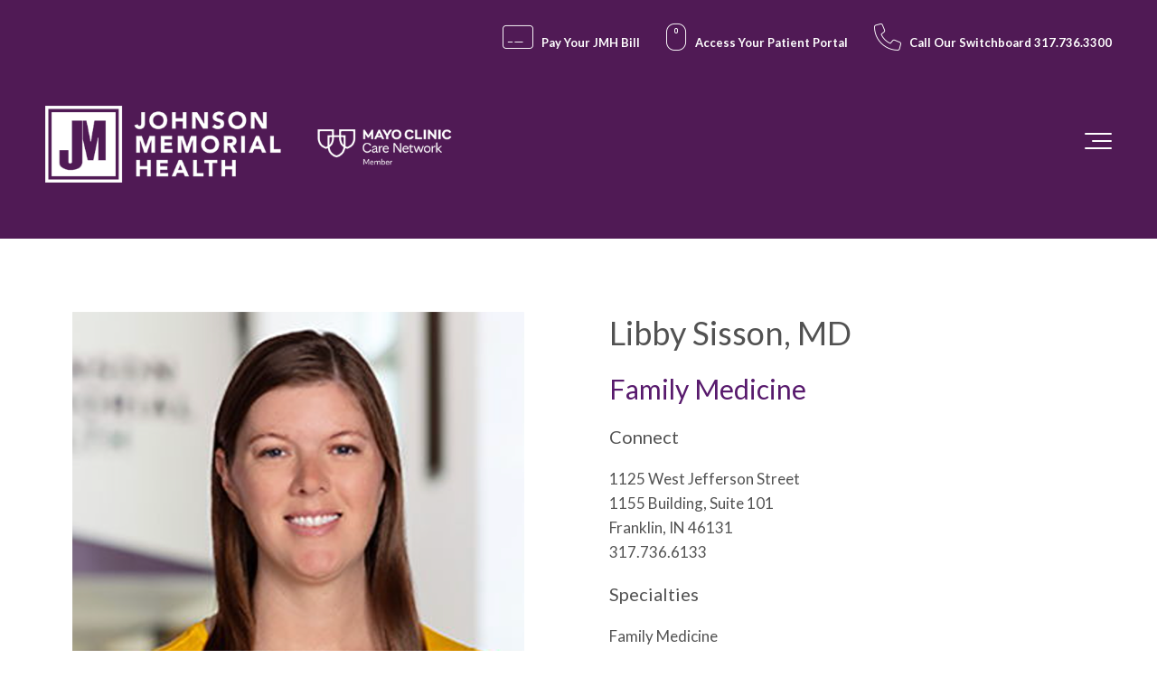

--- FILE ---
content_type: text/html; charset=UTF-8
request_url: https://johnsonmemorial.org/libby-sisson-md
body_size: 9717
content:
<!doctype html><html lang="en"><head>
    <meta charset="utf-8">
    <title>Libby Sisson MD l Johnson Memorial Health</title>
    <link rel="shortcut icon" href="https://johnsonmemorial.org/hubfs/JMH-Favicon.png">
    <meta name="description" content="Family Medicine l Johnson Memorial Health">
    
    
<meta name="viewport" content="width=device-width, initial-scale=1">

    <script src="/hs/hsstatic/jquery-libs/static-1.1/jquery/jquery-1.7.1.js"></script>
<script>hsjQuery = window['jQuery'];</script>
    <meta property="og:description" content="Family Medicine l Johnson Memorial Health">
    <meta property="og:title" content="Libby Sisson MD l Johnson Memorial Health">
    <meta name="twitter:description" content="Family Medicine l Johnson Memorial Health">
    <meta name="twitter:title" content="Libby Sisson MD l Johnson Memorial Health">

    

    
    <style>
a.cta_button{-moz-box-sizing:content-box !important;-webkit-box-sizing:content-box !important;box-sizing:content-box !important;vertical-align:middle}.hs-breadcrumb-menu{list-style-type:none;margin:0px 0px 0px 0px;padding:0px 0px 0px 0px}.hs-breadcrumb-menu-item{float:left;padding:10px 0px 10px 10px}.hs-breadcrumb-menu-divider:before{content:'›';padding-left:10px}.hs-featured-image-link{border:0}.hs-featured-image{float:right;margin:0 0 20px 20px;max-width:50%}@media (max-width: 568px){.hs-featured-image{float:none;margin:0;width:100%;max-width:100%}}.hs-screen-reader-text{clip:rect(1px, 1px, 1px, 1px);height:1px;overflow:hidden;position:absolute !important;width:1px}
</style>

<link rel="stylesheet" href="https://johnsonmemorial.org/hubfs/hub_generated/template_assets/1/175719426628/1766500357749/template_mojoflex-styles.css">
<link rel="stylesheet" href="https://johnsonmemorial.org/hubfs/hub_generated/template_assets/1/180457642102/1762461535092/template_child.min.css">

<style>
  
  
  
	.search-button, .search-button:visited, .search-link, .search-link:visited {
		color: #FFFFFF;
	}
	.search-button:hover, .search-link:hover {
		color: #FFFFFF;
	}
  .sticky-header .search-link, .sticky-header .search-link:visited {
		color: #FFFFFF;
	}
	.sticky-header .search-link:hover {
		color: #FFFFFF;
	}
  .header-flex {
    padding-top: 40px;
    padding-bottom: 40px;
  }
  @media(min-width: 1200px) {
    .header-flex {
      padding-top: 40px;
      padding-bottom: 60px;
    }
  }
  
  
  
  .alert-bar {
    
      background-color: rgba(179, 58, 58, 1.0);
    
  }
  
  
  
  .header-utility {
    
      background-color: rgba(34, 202, 197, 0.0);
    
  }
  
  .utility-nav a,
  .utility-nav a:visited {
    color: rgba(255, 255, 255, 1.0);
  }
  
  .utility-nav a:hover,
  .utility-nav a:focus {
    color: rgba(34, 202, 197, 1.0);
    
      text-decoration: none;
    
  }
  
  
  .utility-nav.off-canvas ul {
    border-top: 1px solid rgba(255, 255, 255, 0.8);
  }

  .utility-nav.off-canvas a,
  .utility-nav.off-canvas a:visited {
    color: rgba(80, 26, 85, 1.0);
  }
  
  
  
  
  
  
  
  .header {
    position: fixed;
  }
  
  
    .header.sticky-header {
      background: rgba(80, 26, 85, 1.0);
      box-shadow: 0 4px 4px -2px rgba(0, 0, 0, 0.1);
      height: auto;
    }

    .header.sticky-header .header-flex {
      padding: 10px 0;
    }

    /****** Anchor styling ******/
    a[data-hs-anchor="true"] {
      display: block; 
      position: relative; 
      top:-125px; 
      visibility:hidden;
    }
  
  
  @media(min-width: 992px) {
    .header {
      position: absolute;
    }
    
    
    .header {
      position: fixed;
    }
    
  }
  
  
  
  
  .header {
    background-color: rgba(80, 26, 85, 1.0);
  }

  .body-container-wrapper {
    padding-top: 40px;
  }

  @media(min-width: 768px) {
    .body-container-wrapper {
      padding-top: 100px;
    }
  }

  @media(min-width: 1200px) {
    .body-container-wrapper {
      padding-top: 125px;
    }
  }
  
  
  
  
  .header-logo {
    max-width: 250px;
  }
  
  .header.sticky-header .header-logo.switch {
    max-width: 150px;
  }

  @media(min-width: 768px) {
    .header-logo {
      max-width: 450px;
    }
    
    .header.sticky-header .header-logo.switch {
      max-width: 300px;
    }
  }
  
    
  
  .navbar-collapse {
    background: rgba(255, 255, 255, 0.97);
  }
  
  .navbar-toggle .icon-bar {
    background: rgba(255, 255, 255, 1.0);
  }
  
  .header.sticky-header .navbar-toggle .icon-bar {
    background: rgba(255, 255, 255, 1.0);
  }
  
  .navbar-toggle:hover .icon-bar {
    background: rgba(72, 211, 199, 1.0);
  }

  .navbar-close:hover .icon-bar,
  .mega-close:hover .icon-bar {
    background: rgba(72, 211, 199, 1.0);
  }
    
  .nav ul li a,
  .nav ul li a:visited,
  .nav ul li a:focus,
  .nav .hs-menu-wrapper.hs-menu-flow-horizontal > ul li a {
    color: rgba(80, 26, 85, 1.0);
    font-weight: 400;
  }

  .nav ul li a:hover,
  .nav .hs-menu-wrapper.hs-menu-flow-horizontal > ul li a:hover {
    color: rgba(72, 211, 199, 1.0);
  }
  
  
  .nav li.arrow ul li a,
  .nav li.arrow ul li a:visited,
  .nav .hs-menu-wrapper.hs-menu-flow-horizontal > ul li.hs-item-has-children ul.hs-menu-children-wrapper > li > a,
  .nav .hs-menu-wrapper.hs-menu-flow-horizontal > ul li.hs-item-has-children ul.hs-menu-children-wrapper > li > a:visited {
    color: rgba(80, 26, 85, 1.0);
    font-weight: 400;
  }

  .nav li.arrow ul li a:hover,
  .nav .hs-menu-wrapper.hs-menu-flow-horizontal > ul li.hs-item-has-children ul.hs-menu-children-wrapper > li > a:hover {
    color: rgba(72, 211, 199, 1.0);
    text-decoration: underline;
  }
  
  .nav li.arrow ul ul li a,
  .nav li.arrow ul ul li a:visited,
  .nav .hs-menu-wrapper.hs-menu-flow-horizontal > ul ul li.hs-item-has-children ul.hs-menu-children-wrapper > li > a,
  .nav .hs-menu-wrapper.hs-menu-flow-horizontal > ul ul li.hs-item-has-children ul.hs-menu-children-wrapper > li > a:visited {
    font-weight: 400;
  }
  
  
  
  
  
    
  
  .social.header-soc a,
  .social.header-soc a:visited {
    color: rgba(255, 255, 255, 1.0);
  }
  
  .social.header-soc a:hover,
  .social.header-soc a:focus {
    color: rgba(255, 255, 255, 1.0);
  }
  
  .social-icons.header-soc a span,
  .social-icons.header-soc a:visited span {
    fill: rgba(255, 255, 255, 1.0);
  }
  
  .social-icons.header-soc a:hover span,
  .social-icons.header-soc a:focus span {
    fill: rgba(255, 255, 255, 1.0);
  }
  
  
  
  .mega-menu-wrapper {
    background: rgba(255, 255, 255, 1);
    position: fixed;
    right: -100vw;
    top: 0;
    height: 0;
    opacity: 0;
    overflow-y: scroll;
    padding: 90px 25px 85px;
    transition: all 0.25s ease 0s;
    width: 100%;
    z-index: 700;
  }

  .mega-menu-wrapper.active {
    height: 100%;
    opacity: 1;
    right: 0;
    transition: all 0.25s ease 0s;
  }
  
  .mega-menu-wrapper .mega-close .icon-bar {
    width: 20px;
  }
  
  .mega-menu-wrapper .mega-close .icon-bar.first {
    top: 6px;
    width: 10px;
  }
  
  .mega-menu-wrapper .mega-close .icon-bar.last {
    top: -6px;
    width: 10px;
  }
  
  .mega-menu-wrapper .mega-close:hover {
    transform: none;
  }
    
  .mega-menu-nav-flex .nav-col p {
    margin: 0 0 10px;
  }
  
  .mega-menu-nav-flex .nav-col ul {
    list-style-type: none;
    padding: 0 0 0 5px;
  }
  .mega-menu-nav-flex .nav-col ul ul {
    list-style-type: none;
    padding: 0 0 0 10px;
  }

  .mega-menu-nav p.menu-header,
  .mega-menu-nav-flex .nav-col a,
  .mega-menu-nav-flex .nav-col a:visited {
    color: rgba(80, 26, 85, 1.0);
  }

  .mega-menu-nav-flex .nav-col a:hover,
  .mega-menu-nav-flex .nav-col a:focus {
    color: rgba(72, 211, 199, 1.0);
    text-decoration: none;
  }

  .mega-menu-nav-flex .nav-col ul li a,
  .mega-menu-nav-flex .nav-col ul li a:visited,
  .mega-menu-nav-flex .nav-col ul ul li a,
  .mega-menu-nav-flex .nav-col ul ul li a:visited{
    color: rgba(80, 26, 85, 1.0);
  }

  .mega-menu-nav-flex .nav-col ul li a:hover,
  .mega-menu-nav-flex .nav-col ul li a:focus,
  .mega-menu-nav-flex .nav-col ul ul li a:hover,
  .mega-menu-nav-flex .nav-col ul ul li a:focus{
    color: rgba(72, 211, 199, 1.0);
  }
  
  @media(min-width: 768px) {
    .mega-menu-wrapper {
      right: -500px;
      width: 500px;
    }
    .mega-menu-wrapper.active {
      right: 0;
    }
  }
  
  @media(max-width: 1199px) {
    .mega-menu-wrapper.mobile-white h1,
    .mega-menu-wrapper.mobile-white h2,
    .mega-menu-wrapper.mobile-white h3,
    .mega-menu-wrapper.mobile-white h4,
    .mega-menu-wrapper.mobile-white h5,
    .mega-menu-wrapper.mobile-white h6,
    .mega-menu-wrapper.mobile-white p,
    .mega-menu-wrapper.mobile-white p.menu-header,
    .mega-menu-wrapper.mobile-white a,
    .mega-menu-wrapper.mobile-white a:visited {
      color: #fff;
    }
  }
  
  @media(min-width: 1200px) {
    
      .mega-menu-wrapper.mobile-white h1,
      .mega-menu-wrapper.mobile-white h2,
      .mega-menu-wrapper.mobile-white h3,
      .mega-menu-wrapper.mobile-white h4,
      .mega-menu-wrapper.mobile-white h5,
      .mega-menu-wrapper.mobile-white h6,
      .mega-menu-wrapper.mobile-white p {
        color: #fff;
      }
    
    .standard li.mega-menu.drop ul,
    .standard .hs-menu-wrapper.hs-menu-flow-horizontal > ul li.mega-menu.drop ul.hs-menu-children-wrapper {
      max-height: 0;
      visibility: hidden !important;
      opacity: 0 !important;
      right: 0;
    }
    
    .nav.standard li.mega-active ul,
    .nav.standard .hs-menu-wrapper.hs-menu-flow-horizontal > ul li.hs-item-has-children.mega-active ul.hs-menu-children-wrapper {
      visibility: hidden !important;
      opacity: 0 !important;
    }
    .standard .mega-menu-wrapper .mega-close {
      display: none;
    }
    .standard .mega-menu-wrapper {
      background: rgba(255, 255, 255, 1.0);
      display: block;
      height: 0;
      opacity: 0;
      padding: 0 30px;
      position: relative;
      overflow-y: visible;
      right: 0;
      transition: all .15s ease 0s;
      visibility: hidden;
      width: 100vw;
      max-width: 1920px;
      margin: 0 auto;
    }
    .standard .mega-menu-wrapper.active {
      height: auto;
      opacity: 1;
      padding: 30px 50px;
      transition: all .15s ease 0s;
      visibility: visible;
    }

    .standard .mega-menu-flex.two-col {
      display: flex;
      flex-flow: row nowrap;
    }
    .standard .mega-menu-flex.two-col .mega-menu-nav {
      flex-basis: 70%;
      flex-grow: 4;
    }
    .standard .mega-menu-flex.two-col .mega-menu-extra-content {
      flex-basis: 30%;
      flex-grow: 1;
      padding: 0 10px;
    }
    .standard .mega-menu-nav-flex {
      display: flex;
      flex-flow: row nowrap;
    }
    .standard .mega-menu-nav-flex .nav-col {
      flex-basis: 20%;
      flex-grow: 1;
      padding: 0;
    }
    
    .standard .mega-menu-nav-flex .nav-col p {
      margin: 0 0 20px;
    }

    .standard .mega-menu-nav-flex .nav-col ul {
      padding: 0;
    }
    
    .standard .mega-menu-nav-flex .nav-col a,
    .standard .mega-menu-nav-flex .nav-col a:visited {
      color: rgba(141, 141, 141, 1.0);
      font-size: 17px;
      font-weight: 400;
    }
    
    .standard .mega-menu-nav-flex .nav-col a:hover,
    .standard .mega-menu-nav-flex .nav-col a:focus {
      color: rgba(59, 33, 73, 1.0);
    }
    
    .standard .mega-menu-nav-flex .nav-col ul li a,
    .standard .mega-menu-nav-flex .nav-col ul li a:visited {
      color: rgba(141, 141, 141, 1.0);
      font-size: 14px;
      font-weight: 400;
    }
    
    .standard .mega-menu-nav-flex .nav-col ul li a:hover,
    .standard .mega-menu-nav-flex .nav-col ul li a:focus {
      color: rgba(59, 33, 73, 1.0);
    }
    
    .standard .mega-menu-nav-flex .nav-col ul ul li a,
    .standard .mega-menu-nav-flex .nav-col ul ul li a:visited {
      color: rgba(195, 195, 195, 1.0);
      font-size: 17px;
      font-weight: 400;
    }
    
    .standard .mega-menu-nav-flex .nav-col ul ul li a:hover,
    .standard .mega-menu-nav-flex .nav-col ul ul li a:focus {
      color: rgba(59, 33, 73, 1.0);
    }
  }
  
  @media(min-width: 1600px) {
    .standard .mega-menu-wrapper.active {
      padding: 30px 110px;
    }
  }
  
</style>


<style>
  .int-banner.dnd_area-module-1 {
    min-height: 100px;
    padding: 50px 0 0 0;
  }
  
  @media(min-width: 992px) {
    .int-banner.dnd_area-module-1 {
      min-height: 150px;
      padding: 0px 0 0 0;
    }
  }
</style>


<style>
  
  
  
  
  .std-padding.widget_1733503957702 {
     
    
      background-color: rgba(255, 255, 255, 1);
    
    
  }
  
  .page-content.widget_1733503957702 {
    text-align: left;
  }
  
  
  
  @media(min-width: 992px) {
    .page-content.widget_1733503957702 {
      text-align: left;
    }
  }
</style>


<style>
  .tile-content.widget_1723488157050 {
    
      background-color: rgba(80, 26, 85, 1);
    
    text-align: left;
  }
  
  @media(min-width: 992px) {
    .tile-content.widget_1723488157050 {
      text-align: left;  
    }
    
    .tile-content.widget_1723488157050.add-offset {
      margin: 0 -25px 70px 0;
    }
    
    .tile-flex.offset.image-left .tile-content {
      margin: 0 0px 70px -25px;
    }
  }
</style>

<style>
@font-face {
  font-family: "JMH Lucida Fax";
  src: url("https://johnsonmemorial.org/hubfs/Lucida%20Fax%20Demi%20Italic.woff") format("woff");
  font-display: swap;
  font-weight: 600;
}

@font-face {
  font-family: "JMH Lucida Fax";
  src: url("https://johnsonmemorial.org/hubfs/Lucida%20Fax%20Italic.woff") format("woff");
  font-display: swap;
  font-weight: 400;
}
</style>

<style>
  @font-face {
    font-family: "Lato";
    font-weight: 700;
    font-style: normal;
    font-display: swap;
    src: url("/_hcms/googlefonts/Lato/700.woff2") format("woff2"), url("/_hcms/googlefonts/Lato/700.woff") format("woff");
  }
  @font-face {
    font-family: "Lato";
    font-weight: 300;
    font-style: normal;
    font-display: swap;
    src: url("/_hcms/googlefonts/Lato/300.woff2") format("woff2"), url("/_hcms/googlefonts/Lato/300.woff") format("woff");
  }
  @font-face {
    font-family: "Lato";
    font-weight: 400;
    font-style: normal;
    font-display: swap;
    src: url("/_hcms/googlefonts/Lato/regular.woff2") format("woff2"), url("/_hcms/googlefonts/Lato/regular.woff") format("woff");
  }
  @font-face {
    font-family: "Lato";
    font-weight: 400;
    font-style: normal;
    font-display: swap;
    src: url("/_hcms/googlefonts/Lato/regular.woff2") format("woff2"), url("/_hcms/googlefonts/Lato/regular.woff") format("woff");
  }
  @font-face {
    font-family: "Lato";
    font-weight: 700;
    font-style: normal;
    font-display: swap;
    src: url("/_hcms/googlefonts/Lato/700.woff2") format("woff2"), url("/_hcms/googlefonts/Lato/700.woff") format("woff");
  }
  @font-face {
    font-family: "Open Sans";
    font-weight: 400;
    font-style: normal;
    font-display: swap;
    src: url("/_hcms/googlefonts/Open_Sans/regular.woff2") format("woff2"), url("/_hcms/googlefonts/Open_Sans/regular.woff") format("woff");
  }
  @font-face {
    font-family: "Open Sans";
    font-weight: 700;
    font-style: normal;
    font-display: swap;
    src: url("/_hcms/googlefonts/Open_Sans/700.woff2") format("woff2"), url("/_hcms/googlefonts/Open_Sans/700.woff") format("woff");
  }
</style>

    

    
<!--  Added by GoogleTagManager integration -->
<script>
var _hsp = window._hsp = window._hsp || [];
window.dataLayer = window.dataLayer || [];
function gtag(){dataLayer.push(arguments);}

var useGoogleConsentModeV2 = true;
var waitForUpdateMillis = 1000;



var hsLoadGtm = function loadGtm() {
    if(window._hsGtmLoadOnce) {
      return;
    }

    if (useGoogleConsentModeV2) {

      gtag('set','developer_id.dZTQ1Zm',true);

      gtag('consent', 'default', {
      'ad_storage': 'denied',
      'analytics_storage': 'denied',
      'ad_user_data': 'denied',
      'ad_personalization': 'denied',
      'wait_for_update': waitForUpdateMillis
      });

      _hsp.push(['useGoogleConsentModeV2'])
    }

    (function(w,d,s,l,i){w[l]=w[l]||[];w[l].push({'gtm.start':
    new Date().getTime(),event:'gtm.js'});var f=d.getElementsByTagName(s)[0],
    j=d.createElement(s),dl=l!='dataLayer'?'&l='+l:'';j.async=true;j.src=
    'https://www.googletagmanager.com/gtm.js?id='+i+dl;f.parentNode.insertBefore(j,f);
    })(window,document,'script','dataLayer','GTM-M5PGCWJC');

    window._hsGtmLoadOnce = true;
};

_hsp.push(['addPrivacyConsentListener', function(consent){
  if(consent.allowed || (consent.categories && consent.categories.analytics)){
    hsLoadGtm();
  }
}]);

</script>

<!-- /Added by GoogleTagManager integration -->

    <link rel="canonical" href="https://johnsonmemorial.org/libby-sisson-md">


            

<meta name="google-site-verification" content="9r1kjzMRhQ2aHJ7vWejnGmY79agEUTAp5vo9HTigP3g">

<meta name="viewport" content="width=device-width, initial-scale=1.0">


<script>(function() {
  var _fbq = window._fbq || (window._fbq = []);
  if (!_fbq.loaded) {
    var fbds = document.createElement('script');
    fbds.async = true;
    fbds.src = '//connect.facebook.net/en_US/fbds.js';
    var s = document.getElementsByTagName('script')[0];
    s.parentNode.insertBefore(fbds, s);
    _fbq.loaded = true;
  }
  _fbq.push(['addPixelId', '1573404252890905']);
})();
window._fbq = window._fbq || [];
window._fbq.push(['track', 'PixelInitialized', {}]);
</script>
<noscript>&lt;img  height="1" width="1" alt="" style="display:none" src="https://www.facebook.com/tr?id=1573404252890905&amp;amp;ev=PixelInitialized"&gt;</noscript>

<!-- Provider Comments -->
<script>
  $(function() {             
	if ($('.comments-header + .ds-comments').length) {
      $(".comments-header + .ds-comments").addClass("collapsable collapsed");
      $(".comments-header").click(e => {
          $(".collapsable").toggleClass('collapsed');
          $(".comments-header i").toggleClass('rotated');
          $(".ds-comments").data("comment-id");
      })
      var commentId = $(".comments-header + .ds-comments").first().data("commentId");
      $.getScript("https://transparency.nrchealth.com/widget/v3/johnsonmemorialhealth/npi/" + commentId + "/lotw.js");
    }
  });
</script>
<script src="https://cdn.userway.org/widget.js" data-account="3KUl77Supz"></script>
<meta property="og:image" content="https://johnsonmemorial.org/hubfs/Providers-Megan-Ciaccio.png">
<meta property="og:image:width" content="400">
<meta property="og:image:height" content="410">
<meta property="og:image:alt" content="Libby Sisson MD l Johnson Memorial Health">
<meta name="twitter:image" content="https://johnsonmemorial.org/hubfs/Providers-Megan-Ciaccio.png">
<meta name="twitter:image:alt" content="Libby Sisson MD l Johnson Memorial Health">

<meta property="og:url" content="https://johnsonmemorial.org/libby-sisson-md">
<meta name="twitter:card" content="summary_large_image">





<script src="https://kit.fontawesome.com/a0482f92c5.js" crossorigin="anonymous"></script>

    
      <link rel="preconnect" href="https://googleapis.com">
      <script rel="preload" src="https://ajax.googleapis.com/ajax/libs/jquery/3.5.1/jquery.min.js"></script> 
    
    
      <script type="text/javascript" src="https://kit.fontawesome.com/70fc96b646.js" crossorigin="anonymous"></script>
      
      
    
  <meta name="generator" content="HubSpot"></head>
  <body>
<!--  Added by GoogleTagManager integration -->
<noscript><iframe src="https://www.googletagmanager.com/ns.html?id=GTM-M5PGCWJC" height="0" width="0" style="display:none;visibility:hidden"></iframe></noscript>

<!-- /Added by GoogleTagManager integration -->

    <div class="body-wrapper   hs-content-id-185729974133 hs-site-page page hs-content-path-libby-sisson-md hs-content-name-provider-sisson  ">
      
        <div data-global-resource-path="JMH - 24/templates/partials/mojoflex-header.html"><header class="header">
  <div id="hs_cos_wrapper_mojoflex-header" class="hs_cos_wrapper hs_cos_wrapper_widget hs_cos_wrapper_type_module" style="" data-hs-cos-general-type="widget" data-hs-cos-type="module"><a href="#mainContent" class="skip-nav" aria-label="This is here to skip the navigation and take you right to the beginning of the content area"></a>
<div class="header">
  
  
    <div class="header-utility"> 
      <div class="page-content max right-side">
        <div class="utility-nav">
          <span id="hs_cos_wrapper_mojoflex-header_" class="hs_cos_wrapper hs_cos_wrapper_widget hs_cos_wrapper_type_simple_menu" style="" data-hs-cos-general-type="widget" data-hs-cos-type="simple_menu"><div id="hs_menu_wrapper_mojoflex-header_" class="hs-menu-wrapper active-branch flyouts hs-menu-flow-horizontal" role="navigation" data-sitemap-name="" data-menu-id="" aria-label="Navigation Menu">
 <ul role="menu">
  <li class="hs-menu-item hs-menu-depth-1" role="none"><a href="https://johnsonmemorial.org/your-bill" role="menuitem" target="_self"><br><br><i class="fa-thin fa-credit-card-blank" style="font-size: 30px; color: #ffffff;"></i>&nbsp;&nbsp;&nbsp;<b>Pay Your JMH Bill</b><br><br></a></li>
  <li class="hs-menu-item hs-menu-depth-1" role="none"><a href="https://jmh.consumeridp.us-1.healtheintent.com/saml2/sso/login?authenticationRequestId=98a6827b-b2d0-495f-9e2c-3939bc7beb9d" role="menuitem" target="_self"><br><br><i class="fa-thin fa-computer-mouse-scrollwheel" style="font-size: 30px; color: #ffffff;"></i>&nbsp;&nbsp;&nbsp;<b>Access Your Patient Portal</b><br><br></a></li>
  <li class="hs-menu-item hs-menu-depth-1" role="none"><a href="<a%20href=&quot;tel:+3177363300&quot;></a>" role="menuitem" target="_self"><br><br><i class="fa-thin fa-phone" style="font-size: 30px; color: #ffffff;"></i>&nbsp;&nbsp;&nbsp;<b>Call Our Switchboard 317.736.3300</b><br><br></a></li>
 </ul>
</div></span>
        </div>
      </div>
  </div>
  
  <div class="page-content max">
    <div class="header-flex">
      <div class="header-logo switch">
        
          
          
          <a aria-label="Johnson Memorial Health l Franklin, Indiana" class="logo" href="https://johnsonmemorial.org">
            <img class="reg-logo" src="https://johnsonmemorial.org/hubfs/Website-JMH-Mayo-Logo-White.png" alt="Johnson Memorial Health l Franklin, Indiana" loading="lazy">
            
              <img class="scrolled-logo" src="https://johnsonmemorial.org/hubfs/Website-JMH-Mayo-Logo-White.png" alt="Johnson Memorial Health l Franklin, Indiana" loading="lazy">
            
          </a>
        
      </div>
      <div class="header-nav">
        
        
        <div class="mobile-hide header-cta">
          <span id="hs_cos_wrapper_mojoflex-header_" class="hs_cos_wrapper hs_cos_wrapper_widget hs_cos_wrapper_type_cta" style="" data-hs-cos-general-type="widget" data-hs-cos-type="cta"></span>
        </div>
        <div class="lang-switch-wrapper"></div>
        <nav role="navigation" aria-label="Off canvas navigation button" itemscope itemtype="http://schema.org/SiteNavigationElement">
          <button aria-label="Toggle the off canvas Navigation" type="button" class="navbar-toggle default">
            <span class="sr-only">Toggle navigation</span>
            <span class="icon-bar first"></span>
            <span class="icon-bar second"></span>
            
            <span class="icon-bar last"></span>
          </button>
        </nav>
      </div>
    </div>
  </div>
  <section aria-label="Off Canvas Navigation" class="navbar-collapse dark">
    <button type="button" class="navbar-close" aria-label="Close Menu Button">
      <span class="sr-only">Toggle navigation</span>
      <span class="icon-bar first"></span>
      <span class="icon-bar last"></span>
    </button>
    <div class="off-canvas-inner">
      
      
        <div class="social-icons header-soc">
          <ul>
            
            <li>
              
              
              <a href="https://www.facebook.com/JohnsonMemorialHospital" aria-label="Link for Facebook">
                <span id="hs_cos_wrapper_mojoflex-header_" class="hs_cos_wrapper hs_cos_wrapper_widget hs_cos_wrapper_type_icon" style="" data-hs-cos-general-type="widget" data-hs-cos-type="icon"><svg version="1.0" xmlns="http://www.w3.org/2000/svg" viewbox="0 0 512 512" aria-hidden="true"><g id="Facebook1_layer"><path d="M504 256C504 119 393 8 256 8S8 119 8 256c0 123.78 90.69 226.38 209.25 245V327.69h-63V256h63v-54.64c0-62.15 37-96.48 93.67-96.48 27.14 0 55.52 4.84 55.52 4.84v61h-31.28c-30.8 0-40.41 19.12-40.41 38.73V256h68.78l-11 71.69h-57.78V501C413.31 482.38 504 379.78 504 256z" /></g></svg></span>
              </a>
            </li>
            
          </ul>
        </div>
      
      
      <div class="nav">
        <span id="hs_cos_wrapper_mojoflex-header_" class="hs_cos_wrapper hs_cos_wrapper_widget hs_cos_wrapper_type_menu" style="" data-hs-cos-general-type="widget" data-hs-cos-type="menu"><div id="hs_menu_wrapper_mojoflex-header_" class="hs-menu-wrapper active-branch flyouts hs-menu-flow-horizontal" role="navigation" data-sitemap-name="default" data-menu-id="10673312443" aria-label="Navigation Menu">
 <ul role="menu">
  <li class="hs-menu-item hs-menu-depth-1" role="none"><a href="https://johnsonmemorial.org/schedule-an-appointment" role="menuitem">Schedule an Appointment</a></li>
  <li class="hs-menu-item hs-menu-depth-1 hs-item-has-children" role="none"><a href="javascript:;" aria-haspopup="true" aria-expanded="false" role="menuitem">Patients</a>
   <ul role="menu" class="hs-menu-children-wrapper">
    <li class="hs-menu-item hs-menu-depth-2" role="none"><a href="https://johnsonmemorial.org/your-stay" role="menuitem">Your Stay</a></li>
    <li class="hs-menu-item hs-menu-depth-2" role="none"><a href="https://johnsonmemorial.org/your-bill" role="menuitem">Your Bill</a></li>
    <li class="hs-menu-item hs-menu-depth-2" role="none"><a href="https://johnsonmemorial.org/your-records" role="menuitem">Your Records</a></li>
    <li class="hs-menu-item hs-menu-depth-2" role="none"><a href="https://apps.para-hcfs.com/PTT/FinalLinks/Johnson_V3.aspx" role="menuitem" target="_blank" rel="noopener">Price Transparency</a></li>
   </ul></li>
  <li class="hs-menu-item hs-menu-depth-1 hs-item-has-children" role="none"><a href="javascript:;" aria-haspopup="true" aria-expanded="false" role="menuitem">Visitors</a>
   <ul role="menu" class="hs-menu-children-wrapper">
    <li class="hs-menu-item hs-menu-depth-2" role="none"><a href="https://johnsonmemorial.org/locations" role="menuitem">Locations</a></li>
    <li class="hs-menu-item hs-menu-depth-2" role="none"><a href="https://johnsonmemorial.org/guest-services" role="menuitem">Guest Services</a></li>
   </ul></li>
  <li class="hs-menu-item hs-menu-depth-1 hs-item-has-children" role="none"><a href="javascript:;" aria-haspopup="true" aria-expanded="false" role="menuitem">Providers</a>
   <ul role="menu" class="hs-menu-children-wrapper">
    <li class="hs-menu-item hs-menu-depth-2" role="none"><a href="https://johnsonmemorial.org/jmh-providers" role="menuitem">JMH Providers</a></li>
    <li class="hs-menu-item hs-menu-depth-2" role="none"><a href="https://johnsonmemorial.org/affiliated-providers" role="menuitem">Affiliated Providers</a></li>
   </ul></li>
  <li class="hs-menu-item hs-menu-depth-1 hs-item-has-children" role="none"><a href="javascript:;" aria-haspopup="true" aria-expanded="false" role="menuitem">Primary Care Services</a>
   <ul role="menu" class="hs-menu-children-wrapper">
    <li class="hs-menu-item hs-menu-depth-2" role="none"><a href="https://johnsonmemorial.org/her" role="menuitem">Care for HER</a></li>
    <li class="hs-menu-item hs-menu-depth-2" role="none"><a href="https://johnsonmemorial.org/family-and-internal-medicine" role="menuitem">Family and Internal Medicine</a></li>
    <li class="hs-menu-item hs-menu-depth-2" role="none"><a href="https://johnsonmemorial.org/immediate-care-occupational-health" role="menuitem">Immediate Care/Occupational Health</a></li>
    <li class="hs-menu-item hs-menu-depth-2" role="none"><a href="https://johnsonmemorial.org/pediatrics" role="menuitem">Pediatrics</a></li>
    <li class="hs-menu-item hs-menu-depth-2" role="none"><a href="https://johnsonmemorial.org/womens-health" role="menuitem">Women's Health</a></li>
   </ul></li>
  <li class="hs-menu-item hs-menu-depth-1 hs-item-has-children" role="none"><a href="javascript:;" aria-haspopup="true" aria-expanded="false" role="menuitem">Specialty Care Services</a>
   <ul role="menu" class="hs-menu-children-wrapper">
    <li class="hs-menu-item hs-menu-depth-2" role="none"><a href="https://johnsonmemorial.org/behavioral-health-center" role="menuitem">Behavioral Health Center</a></li>
    <li class="hs-menu-item hs-menu-depth-2" role="none"><a href="https://johnsonmemorial.org/breast-care" role="menuitem">Breast Care</a></li>
    <li class="hs-menu-item hs-menu-depth-2" role="none"><a href="https://johnsonmemorial.org/cancer-care" role="menuitem">Cancer Care</a></li>
    <li class="hs-menu-item hs-menu-depth-2" role="none"><a href="https://johnsonmemorial.org/cardiovascular-care" role="menuitem">Cardiovascular Care</a></li>
    <li class="hs-menu-item hs-menu-depth-2" role="none"><a href="https://johnsonmemorial.org/diabetes-care" role="menuitem">Diabetes Care</a></li>
    <li class="hs-menu-item hs-menu-depth-2" role="none"><a href="https://johnsonmemorial.org/emergency-care" role="menuitem">Emergency Care</a></li>
    <li class="hs-menu-item hs-menu-depth-2" role="none"><a href="https://johnsonmemorial.org/endocrinology" role="menuitem">Endocrinology</a></li>
    <li class="hs-menu-item hs-menu-depth-2" role="none"><a href="https://johnsonmemorial.org/foot-and-ankle-care" role="menuitem">Foot and Ankle Care</a></li>
    <li class="hs-menu-item hs-menu-depth-2" role="none"><a href="https://johnsonmemorial.org/gastroenterology" role="menuitem">Gastroenterology</a></li>
    <li class="hs-menu-item hs-menu-depth-2" role="none"><a href="https://johnsonmemorial.org/home-care" role="menuitem">Home Care</a></li>
    <li class="hs-menu-item hs-menu-depth-2" role="none"><a href="https://johnsonmemorial.org/maternity-care" role="menuitem">Maternity Care</a></li>
    <li class="hs-menu-item hs-menu-depth-2" role="none"><a href="https://johnsonmemorial.org/ortho-care" role="menuitem">Orthopedic Surgery and Sports Medicine</a></li>
    <li class="hs-menu-item hs-menu-depth-2" role="none"><a href="https://johnsonmemorial.org/pharmacy" role="menuitem">Outpatient Pharmacy</a></li>
    <li class="hs-menu-item hs-menu-depth-2" role="none"><a href="https://johnsonmemorial.org/outpatient-rehabilitation" role="menuitem">Outpatient Rehabilitation</a></li>
    <li class="hs-menu-item hs-menu-depth-2" role="none"><a href="https://johnsonmemorial.org/comprehensive-pain-services" role="menuitem">Pain Services</a></li>
    <li class="hs-menu-item hs-menu-depth-2" role="none"><a href="https://johnsonmemorial.org/pulmonary-medicine" role="menuitem">Pulmonary Medicine</a></li>
    <li class="hs-menu-item hs-menu-depth-2" role="none"><a href="https://johnsonmemorial.org/respiratory-care" role="menuitem">Respiratory Care</a></li>
    <li class="hs-menu-item hs-menu-depth-2" role="none"><a href="https://johnsonmemorial.org/sleep-care" role="menuitem">Sleep Care</a></li>
    <li class="hs-menu-item hs-menu-depth-2" role="none"><a href="https://johnsonmemorial.org/stroke-care" role="menuitem">Stroke Care</a></li>
    <li class="hs-menu-item hs-menu-depth-2" role="none"><a href="https://johnsonmemorial.org/surgery" role="menuitem">Surgery</a></li>
    <li class="hs-menu-item hs-menu-depth-2" role="none"><a href="https://johnsonmemorial.org/wound-and-vascular-center" role="menuitem">Wound and Vascular Center</a></li>
   </ul></li>
  <li class="hs-menu-item hs-menu-depth-1 hs-item-has-children" role="none"><a href="javascript:;" aria-haspopup="true" aria-expanded="false" role="menuitem">Diagnostic Services</a>
   <ul role="menu" class="hs-menu-children-wrapper">
    <li class="hs-menu-item hs-menu-depth-2" role="none"><a href="https://johnsonmemorial.org/laboratory-services" role="menuitem">Laboratory Services</a></li>
    <li class="hs-menu-item hs-menu-depth-2" role="none"><a href="https://johnsonmemorial.org/medical-imaging" role="menuitem">Medical Imaging</a></li>
   </ul></li>
  <li class="hs-menu-item hs-menu-depth-1" role="none"><a href="https://johnsonmemorial.org/wellness-services" role="menuitem">Wellness Services and Programs</a></li>
  <li class="hs-menu-item hs-menu-depth-1" role="none"><a href="https://johnsonmemorial.org/jmh-health-information-library" role="menuitem">Health Information Library</a></li>
  <li class="hs-menu-item hs-menu-depth-1 hs-item-has-children" role="none"><a href="javascript:;" aria-haspopup="true" aria-expanded="false" role="menuitem">Join Our Team</a>
   <ul role="menu" class="hs-menu-children-wrapper">
    <li class="hs-menu-item hs-menu-depth-2" role="none"><a href="https://johnsonmemorial.org/careers" role="menuitem">Careers</a></li>
    <li class="hs-menu-item hs-menu-depth-2" role="none"><a href="https://johnsonmemorial.org/volunteer" role="menuitem">Volunteer</a></li>
   </ul></li>
  <li class="hs-menu-item hs-menu-depth-1 hs-item-has-children" role="none"><a href="javascript:;" aria-haspopup="true" aria-expanded="false" role="menuitem">About Johnson Memorial Health</a>
   <ul role="menu" class="hs-menu-children-wrapper">
    <li class="hs-menu-item hs-menu-depth-2" role="none"><a href="https://johnsonmemorial.org/about-us" role="menuitem">Introducing JMH</a></li>
    <li class="hs-menu-item hs-menu-depth-2" role="none"><a href="https://johnsonmemorial.org/mayo-clinic-care-network" role="menuitem">Mayo Clinic Care Network</a></li>
    <li class="hs-menu-item hs-menu-depth-2" role="none"><a href="https://johnsonmemorial.org/news" role="menuitem">News</a></li>
    <li class="hs-menu-item hs-menu-depth-2" role="none"><a href="https://johnsonmemorial.org/about-us#leadership" role="menuitem">Leadership</a></li>
    <li class="hs-menu-item hs-menu-depth-2" role="none"><a href="https://johnsonmemorial.org/quality-and-safety" role="menuitem">Quality and Safety</a></li>
    <li class="hs-menu-item hs-menu-depth-2" role="none"><a href="https://johnsonmemorial.org/hospital-guild" role="menuitem">The Guild</a></li>
    <li class="hs-menu-item hs-menu-depth-2" role="none"><a href="https://johnsonmemorial.org/about-us#media-relations" role="menuitem">Media Relations</a></li>
   </ul></li>
  <li class="hs-menu-item hs-menu-depth-1 hs-item-has-children" role="none"><a href="javascript:;" aria-haspopup="true" aria-expanded="false" role="menuitem">Johnson Memorial Hospital Foundation</a>
   <ul role="menu" class="hs-menu-children-wrapper">
    <li class="hs-menu-item hs-menu-depth-2" role="none"><a href="https://johnsonmemorial.org/hospital-foundation" role="menuitem">About Us</a></li>
    <li class="hs-menu-item hs-menu-depth-2" role="none"><a href="https://johnsonmemorial.org/foundation-programs" role="menuitem">Programs</a></li>
    <li class="hs-menu-item hs-menu-depth-2" role="none"><a href="https://johnsonmemorial.org/foundation-scholarships" role="menuitem">Scholarships</a></li>
    <li class="hs-menu-item hs-menu-depth-2" role="none"><a href="https://johnsonmemorial.org/foundation-support" role="menuitem">Donate</a></li>
   </ul></li>
  <li class="hs-menu-item hs-menu-depth-1 hs-item-has-children" role="none"><a href="javascript:;" aria-haspopup="true" aria-expanded="false" role="menuitem">Translation</a>
   <ul role="menu" class="hs-menu-children-wrapper">
    <li class="hs-menu-item hs-menu-depth-2" role="none"><a href="https://www-johnsonmemorial-org.translate.goog/?_x_tr_sl=en&amp;_x_tr_tl=es&amp;_x_tr_hl=en&amp;_x_tr_pto=wapp" role="menuitem" target="_blank" rel="noopener">Spanish</a></li>
    <li class="hs-menu-item hs-menu-depth-2" role="none"><a href="https://www-johnsonmemorial-org.translate.goog/?_x_tr_sl=en&amp;_x_tr_tl=pa&amp;_x_tr_hl=en&amp;_x_tr_pto=wapp" role="menuitem" target="_blank" rel="noopener">Punjabi</a></li>
    <li class="hs-menu-item hs-menu-depth-2" role="none"><a href="https://www-johnsonmemorial-org.translate.goog/?_x_tr_sl=en&amp;_x_tr_tl=ja&amp;_x_tr_hl=en&amp;_x_tr_pto=wapp" role="menuitem" target="_blank" rel="noopener">Japanese</a></li>
    <li class="hs-menu-item hs-menu-depth-2" role="none"><a href="https://www-johnsonmemorial-org.translate.goog/?_x_tr_sl=en&amp;_x_tr_tl=ja&amp;_x_tr_hl=en&amp;_x_tr_pto=wapp" role="menuitem" target="_blank" rel="noopener">Chinese</a></li>
   </ul></li>
 </ul>
</div></span>
      </div>
      
        <div class="utility-nav off-canvas">
          <span id="hs_cos_wrapper_mojoflex-header_" class="hs_cos_wrapper hs_cos_wrapper_widget hs_cos_wrapper_type_simple_menu" style="" data-hs-cos-general-type="widget" data-hs-cos-type="simple_menu"><div id="hs_menu_wrapper_mojoflex-header_" class="hs-menu-wrapper active-branch flyouts hs-menu-flow-horizontal" role="navigation" data-sitemap-name="" data-menu-id="" aria-label="Navigation Menu">
 <ul role="menu">
  <li class="hs-menu-item hs-menu-depth-1" role="none"><a href="https://johnsonmemorial.org/your-bill" role="menuitem" target="_self"><br><br><i class="fa-thin fa-credit-card-blank" style="font-size: 30px; color: #ffffff;"></i>&nbsp;&nbsp;&nbsp;<b>Pay Your JMH Bill</b><br><br></a></li>
  <li class="hs-menu-item hs-menu-depth-1" role="none"><a href="https://jmh.consumeridp.us-1.healtheintent.com/saml2/sso/login?authenticationRequestId=98a6827b-b2d0-495f-9e2c-3939bc7beb9d" role="menuitem" target="_self"><br><br><i class="fa-thin fa-computer-mouse-scrollwheel" style="font-size: 30px; color: #ffffff;"></i>&nbsp;&nbsp;&nbsp;<b>Access Your Patient Portal</b><br><br></a></li>
  <li class="hs-menu-item hs-menu-depth-1" role="none"><a href="<a%20href=&quot;tel:+3177363300&quot;></a>" role="menuitem" target="_self"><br><br><i class="fa-thin fa-phone" style="font-size: 30px; color: #ffffff;"></i>&nbsp;&nbsp;&nbsp;<b>Call Our Switchboard 317.736.3300</b><br><br></a></li>
 </ul>
</div></span>
        </div>
      
      
        <div class="search-wrapper visible-xs">
          <form action="/hs-search-results">
            <label class="sr-only" for="searchBox">Search Box</label>
            <input type="text" class="search-box" id="mobileSearchBox" name="term" autocomplete="off" aria-label="Search" placeholder="Search">
            <input type="hidden" name="type" value="SITE_PAGE">
            
            
            
            
            <button type="submit" aria-label="Search" class="search-button"><i class="fas fa-search"></i></button>
          </form>
        </div>
      
    </div>
  </section>
  
  
  
    
  
</div>

</div>
  
  <div class="container-fluid header-extra">
<div class="row-fluid-wrapper">
<div class="row-fluid">
<div class="span12 widget-span widget-type-cell " style="" data-widget-type="cell" data-x="0" data-w="12">

</div><!--end widget-span -->
</div>
</div>
</div>
</header></div>
      

      
  <main id="mainContent" class="body-container-wrapper ha-waypoint">
    <div class="container-fluid ha-waypoint">
<div class="row-fluid-wrapper">
<div class="row-fluid">
<div class="span12 widget-span widget-type-cell " style="" data-widget-type="cell" data-x="0" data-w="12">

<div class="row-fluid-wrapper row-depth-1 row-number-1 dnd-section">
<div class="row-fluid ">
<div class="span12 widget-span widget-type-custom_widget dnd-module" style="" data-widget-type="custom_widget" data-x="0" data-w="12">
<div id="hs_cos_wrapper_dnd_area-module-1" class="hs_cos_wrapper hs_cos_wrapper_widget hs_cos_wrapper_type_module" style="" data-hs-cos-general-type="widget" data-hs-cos-type="module"><div class="int-banner dnd_area-module-1  white  " style=" background-color: rgba(255, 255, 255, 1);">
  
  
  <div class="page-content max flexed left-side">
    <div class="column-content page-title ">
      <div class="animation-only">
        <div id="hs_cos_wrapper_dnd_area-module-1_" class="hs_cos_wrapper hs_cos_wrapper_widget hs_cos_wrapper_type_inline_rich_text" style="" data-hs-cos-general-type="widget" data-hs-cos-type="inline_rich_text" data-hs-cos-field="column_1"></div>
      </div>
    </div>
  </div>
</div>

</div>

</div><!--end widget-span -->
</div><!--end row-->
</div><!--end row-wrapper -->

<div class="row-fluid-wrapper row-depth-1 row-number-2 dnd-section">
<div class="row-fluid ">
<div class="span12 widget-span widget-type-cell dnd-column" style="" data-widget-type="cell" data-x="0" data-w="12">

<div class="row-fluid-wrapper row-depth-1 row-number-3 dnd-row">
<div class="row-fluid ">
<div class="span12 widget-span widget-type-custom_widget dnd-module" style="" data-widget-type="custom_widget" data-x="0" data-w="12">
<div id="hs_cos_wrapper_widget_1733503957702" class="hs_cos_wrapper hs_cos_wrapper_widget hs_cos_wrapper_type_module" style="" data-hs-cos-general-type="widget" data-hs-cos-type="module"><div class="std-padding widget_1733503957702  reg-padding">
  
  
  <div class="page-content widget_1733503957702 medium">
    
    <div class="two-flex default top-align ">
      <div class="column-content">
        <div class="animation-only">
          
          <div id="hs_cos_wrapper_widget_1733503957702_" class="hs_cos_wrapper hs_cos_wrapper_widget hs_cos_wrapper_type_inline_rich_text" style="" data-hs-cos-general-type="widget" data-hs-cos-type="inline_rich_text" data-hs-cos-field="column_1"><p><img src="https://johnsonmemorial.org/hs-fs/hubfs/Libby-Sisson.png?width=500&amp;height=500&amp;name=Libby-Sisson.png" width="500" height="500" loading="lazy" alt="Libby-Sisson" style="height: auto; max-width: 100%; width: 500px; margin: 0px 0px 20px;" srcset="https://johnsonmemorial.org/hs-fs/hubfs/Libby-Sisson.png?width=250&amp;height=250&amp;name=Libby-Sisson.png 250w, https://johnsonmemorial.org/hs-fs/hubfs/Libby-Sisson.png?width=500&amp;height=500&amp;name=Libby-Sisson.png 500w, https://johnsonmemorial.org/hs-fs/hubfs/Libby-Sisson.png?width=750&amp;height=750&amp;name=Libby-Sisson.png 750w, https://johnsonmemorial.org/hs-fs/hubfs/Libby-Sisson.png?width=1000&amp;height=1000&amp;name=Libby-Sisson.png 1000w, https://johnsonmemorial.org/hs-fs/hubfs/Libby-Sisson.png?width=1250&amp;height=1250&amp;name=Libby-Sisson.png 1250w, https://johnsonmemorial.org/hs-fs/hubfs/Libby-Sisson.png?width=1500&amp;height=1500&amp;name=Libby-Sisson.png 1500w" sizes="(max-width: 500px) 100vw, 500px"></p>
<a class="btn-primary" href="https://johnson.myhealthdirect.com/decisionSupport/workflow" target="_blank" rel="noopener">SCHEDULE ONLINE APPOINTMENT</a></div>
          
        </div>
      </div>
      <div class="column-content">
        <div class="animation-only">
          
          <div id="hs_cos_wrapper_widget_1733503957702_" class="hs_cos_wrapper hs_cos_wrapper_widget hs_cos_wrapper_type_inline_rich_text" style="" data-hs-cos-general-type="widget" data-hs-cos-type="inline_rich_text" data-hs-cos-field="column_2"><h1>Libby Sisson, MD</h1>
<h3><span>Family Medicine</span></h3>
<h6>Connect</h6>
<p>1125 West Jefferson Street<br>1155 Building, Suite 101<br>Franklin, IN 46131<br>317.736.6133</p>
<h6>Specialties</h6>
<p>Family Medicine<br>Diabetes<br>Geriatrics<br>Women’s Health</p>
<h6>Education</h6>
<p>Franklin College<br>Indiana University School of Medicine<br>Residency – University of Louisville, Owensboro, KY<br>Certifications<br>Board Certified by the American Board of Family Medicine</p>
<h6>Certifications</h6>
<p>Family Medicine</p>
<h6>Member</h6>
<p>American Academy of Family Physicians (AAFP)</p></div>
          
        </div>
      </div>
    </div>
  </div>
</div>



</div>

</div><!--end widget-span -->
</div><!--end row-->
</div><!--end row-wrapper -->

</div><!--end widget-span -->
</div><!--end row-->
</div><!--end row-wrapper -->

<div class="row-fluid-wrapper row-depth-1 row-number-4 dnd-section">
<div class="row-fluid ">
<div class="span12 widget-span widget-type-cell dnd-column" style="" data-widget-type="cell" data-x="0" data-w="12">

<div class="row-fluid-wrapper row-depth-1 row-number-5 dnd-row">
<div class="row-fluid ">
<div class="span12 widget-span widget-type-custom_widget dnd-module" style="" data-widget-type="custom_widget" data-x="0" data-w="12">
<div id="hs_cos_wrapper_widget_1723488157050" class="hs_cos_wrapper hs_cos_wrapper_widget hs_cos_wrapper_type_module" style="" data-hs-cos-general-type="widget" data-hs-cos-type="module"><div class="std-padding" style="padding: 0px 0 0px;">
  <div class="tile-flex  mobi-reverse">
    <div class="tile-content widget_1723488157050  white">
      <div class="tile-content-inner">
        <div id="hs_cos_wrapper_widget_1723488157050_" class="hs_cos_wrapper hs_cos_wrapper_widget hs_cos_wrapper_type_inline_rich_text" style="" data-hs-cos-general-type="widget" data-hs-cos-type="inline_rich_text" data-hs-cos-field="left_column"><h3><img src="https://johnsonmemorial.org/hs-fs/hubfs/JMH-Icon-White.png?width=100&amp;height=99&amp;name=JMH-Icon-White.png" width="100" height="99" loading="lazy" alt="JMH-Icon-White" style="height: auto; max-width: 100%; width: 100px;" srcset="https://johnsonmemorial.org/hs-fs/hubfs/JMH-Icon-White.png?width=50&amp;height=50&amp;name=JMH-Icon-White.png 50w, https://johnsonmemorial.org/hs-fs/hubfs/JMH-Icon-White.png?width=100&amp;height=99&amp;name=JMH-Icon-White.png 100w, https://johnsonmemorial.org/hs-fs/hubfs/JMH-Icon-White.png?width=150&amp;height=149&amp;name=JMH-Icon-White.png 150w, https://johnsonmemorial.org/hs-fs/hubfs/JMH-Icon-White.png?width=200&amp;height=198&amp;name=JMH-Icon-White.png 200w, https://johnsonmemorial.org/hs-fs/hubfs/JMH-Icon-White.png?width=250&amp;height=248&amp;name=JMH-Icon-White.png 250w, https://johnsonmemorial.org/hs-fs/hubfs/JMH-Icon-White.png?width=300&amp;height=297&amp;name=JMH-Icon-White.png 300w" sizes="(max-width: 100px) 100vw, 100px"></h3>
<h3>Great Care Starts Here</h3>
<p><span>Johnson Memorial Health is a nationally recognized network of physicians and advanced practice providers that provides healthcare to Johnson County and surrounding areas.</span></p>
<p><a class="btn-tertiary" href="/about-us" rel="noopener">LEARN MORE</a></p></div>
      </div>
    </div>
    <div class="tile-image bg" style="background-image: url(https://johnsonmemorial.org/hubfs/Tile-About-Us.png);">
      <img src="https://johnsonmemorial.org/hubfs/Tile-About-Us.png" alt="Tile-About-Us" loading="lazy">
    </div>
  </div>
</div>

</div>

</div><!--end widget-span -->
</div><!--end row-->
</div><!--end row-wrapper -->

</div><!--end widget-span -->
</div><!--end row-->
</div><!--end row-wrapper -->

</div><!--end widget-span -->
</div>
</div>
</div>
  </main>


      
        <div data-global-resource-path="JMH - 24/templates/partials/mojoflex-footer.html"><footer class="footer-wrap" role="contentinfo" itemscope itemtype="http://schema.org/WPFooter">
  <div class="container-fluid footer-extra">
<div class="row-fluid-wrapper">
<div class="row-fluid">
<div class="span12 widget-span widget-type-cell " style="" data-widget-type="cell" data-x="0" data-w="12">

</div><!--end widget-span -->
</div>
</div>
</div>
  <div id="hs_cos_wrapper_mojoflex-footer" class="hs_cos_wrapper hs_cos_wrapper_widget hs_cos_wrapper_type_module" style="" data-hs-cos-general-type="widget" data-hs-cos-type="module"><div class="footer">
  
    <div class="footer-top simple">
      <div class="page-content max">
        
          <div class="footer-soc social">
            <ul>
              
                <li><a class="reverse" href="https://www.facebook.com/JohnsonMemorialHospital?fref=ts" aria-label="Link to facebook" target="_blank"><i class="fab fa-facebook-f"></i></a></li>
              
              
              
              
                <li><a class="reverse" href="https://www.linkedin.com/company/10106750/admin/dashboard/" aria-label="Link to LinkedIn" target="_blank"><i class="fab fa-linkedin-in" aria-hidden="true"></i></a></li>
              
              
                <li><a class="reverse" href="https://www.instagram.com/myjmhealth/" aria-label="Link to Instagram" target="_blank"><i class="fab fa-instagram" aria-hidden="true"></i></a></li>
              
              
                <li><a class="reverse" href="https://www.youtube.com/@johnsonmemhospital" aria-label="Link to Youtube" target="_blank"><i class="fab fa-youtube" aria-hidden="true"></i></a></li>
              
              
              
            </ul>
          </div>
        
        
        
          <address><b>Johnson Memorial Health</b><br>1125 West Jefferson Street<br>Franklin, IN 46131</address>
        
        <div class="copyright">
          <p>© 2026 
            
            
            <a href="https://johnsonmemorial.org" class="dark-link"><b>Johnson Memorial Health</b></a>
            
            
              <span class="copy-pipe">|</span>
              
                <a class="dark-link" href="tel:13177363300"><b>317.736.3300</b></a>
              
            
          </p>
          <div class="simple-footer-nav">
            <span id="hs_cos_wrapper_mojoflex-footer_" class="hs_cos_wrapper hs_cos_wrapper_widget hs_cos_wrapper_type_simple_menu" style="" data-hs-cos-general-type="widget" data-hs-cos-type="simple_menu"><div id="hs_menu_wrapper_mojoflex-footer_" class="hs-menu-wrapper active-branch flyouts hs-menu-flow-horizontal" role="navigation" data-sitemap-name="" data-menu-id="" aria-label="Navigation Menu">
 <ul role="menu">
  <li class="hs-menu-item hs-menu-depth-1" role="none"><a href="https://apps.para-hcfs.com/PTT/FinalLinks/Johnson_V3.aspx" role="menuitem" target="_blank" rel="noopener"><b>Price Transparency</b></a></li>
  <li class="hs-menu-item hs-menu-depth-1" role="none"><a href="https://jmh.simpleepay.com/app/login" role="menuitem" target="_blank" rel="noopener"><b>Pay Your Bill</b></a></li>
  <li class="hs-menu-item hs-menu-depth-1" role="none"><a href="https://jmh.consumeridp.us-1.healtheintent.com/saml2/sso/login?authenticationRequestId=82c12481-f225-4ae6-a134-ef55c82963ba" role="menuitem" target="_blank" rel="noopener"><b>Access Your Account</b></a></li>
  <li class="hs-menu-item hs-menu-depth-1" role="none"><a href="https://johnsonmemorial.org/telephone-directory" role="menuitem" target="_self"><b>Directory</b></a></li>
  <li class="hs-menu-item hs-menu-depth-1" role="none"><a href="https://johnsonmemorial.org/contact-your-patient-advocate" role="menuitem" target="_self"><b>Contact Your Patient Advocate</b></a></li>
  <li class="hs-menu-item hs-menu-depth-1" role="none"><a href="https://johnsonmemorial.org/contact-us" role="menuitem" target="_self"><b>Contact Us</b></a></li>
  <li class="hs-menu-item hs-menu-depth-1" role="none"><a href="https://johnsonmemorial.cartogram.com/explorer?Qylfmv8" role="menuitem" target="_blank" rel="noopener"><b>JMH Campus Map</b></a></li>
  <li class="hs-menu-item hs-menu-depth-1" role="none"><a href="javascript:void(0);" role="menuitem" target="_self"></a></li>
  <li class="hs-menu-item hs-menu-depth-1" role="none"><a href="https://www.cleverdogsmedia.com/" role="menuitem" target="_blank" rel="noopener">| Site by Clever Dogs Media</a></li>
 </ul>
</div></span>
          </div>
          
        </div>
      </div>
    </div>
  
</div>


<style>
  .footer {
    background-color: rgba(235, 235, 235, 1.0);
  }
  .footer-soc.social-icons a span,
  .footer-soc.social-icons a:visited span {
    background: rgba(80, 26, 85, 1.0);
    fill: rgba(255, 255, 255, 1.0);
  }
  .footer-soc.social-icons a:hover span,
  .footer-soc.social-icons a:focus span {
    background: rgba(34, 202, 197, 1.0);
    fill: rgba(255, 255, 255, 1.0);
  }
  .footer-soc.social a,
  .footer-soc.social a:visited {
    background: rgba(80, 26, 85, 1.0);
    color: rgba(255, 255, 255, 1.0);
  }
  .footer-soc.social a:hover,
  .footer-soc.social a:focus {
    background: rgba(34, 202, 197, 1.0);
    color: rgba(255, 255, 255, 1.0);
  }
  .footer-nav li a,
  .footer-nav li a:visited {
    color: rgba(80, 26, 85, 1.0);
  }
  .footer-nav li a:hover,
  .footer-nav li a:focus {
    color: rgba(34, 202, 197, 1.0);
  }
  .footer-nav li li a,
  .footer-nav li li a:visited {
    color: rgba(80, 26, 85, 1.0);
  }
  .footer-nav li li a:hover,
  .footer-nav li li a:focus {
    color: rgba(34, 202, 197, 1.0);
  }
  .footer-content p, 
  .footer-content,
  address {
    color: rgba(0, 0, 0, 1.0);
  }
  .footer-bottom {
    background-color: rgba(235, 235, 235, 1.0);
  }
  .copyright {
    color: rgba(0, 0, 0, 1.0);
  }
  .copyright a,
  .copyright a:visited {
    color: rgba(80, 26, 85, 1.0);
  }
  .copyright a:hover,
  .copyright a:focus {
    color: rgba(34, 202, 197, 1.0);
  }
  
    @media(min-width: 480px) {
      .custom-footer-flex {
        justify-content: flex-start;
      }
    }
  
</style></div>
</footer></div>
      
    </div>
    
    
    
    
<!-- HubSpot performance collection script -->
<script defer src="/hs/hsstatic/content-cwv-embed/static-1.1293/embed.js"></script>
<script src="https://johnsonmemorial.org/hubfs/hub_generated/template_assets/1/180450189416/1762461536349/template_child.min.js"></script>
<script src="https://johnsonmemorial.org/hubfs/hub_generated/template_assets/1/175721875102/1766500357497/template_waypoints-jquery-min-mf.min.js"></script>
<script src="https://johnsonmemorial.org/hubfs/hub_generated/template_assets/1/175721875103/1766500345744/template_aos-min-mf.min.js"></script>
<script src="https://johnsonmemorial.org/hubfs/hub_generated/template_assets/1/175721088807/1766500356206/template_mojoflex-scripts.min.js"></script>
<script>
var hsVars = hsVars || {}; hsVars['language'] = 'en';
</script>

<script src="/hs/hsstatic/cos-i18n/static-1.53/bundles/project.js"></script>
<script src="/hs/hsstatic/keyboard-accessible-menu-flyouts/static-1.17/bundles/project.js"></script>

<!-- Start of HubSpot Analytics Code -->
<script type="text/javascript">
var _hsq = _hsq || [];
_hsq.push(["setContentType", "standard-page"]);
_hsq.push(["setCanonicalUrl", "https:\/\/johnsonmemorial.org\/libby-sisson-md"]);
_hsq.push(["setPageId", "185729974133"]);
_hsq.push(["setContentMetadata", {
    "contentPageId": 185729974133,
    "legacyPageId": "185729974133",
    "contentFolderId": null,
    "contentGroupId": null,
    "abTestId": null,
    "languageVariantId": 185729974133,
    "languageCode": null,
    
    
}]);
</script>

<script type="text/javascript" id="hs-script-loader" async defer src="/hs/scriptloader/452970.js"></script>
<!-- End of HubSpot Analytics Code -->


<script type="text/javascript">
var hsVars = {
    render_id: "c6c8c55b-3a4c-43bb-b5eb-c22601b9fc82",
    ticks: 1767775502688,
    page_id: 185729974133,
    
    content_group_id: 0,
    portal_id: 452970,
    app_hs_base_url: "https://app.hubspot.com",
    cp_hs_base_url: "https://cp.hubspot.com",
    language: "en",
    analytics_page_type: "standard-page",
    scp_content_type: "",
    
    analytics_page_id: "185729974133",
    category_id: 1,
    folder_id: 0,
    is_hubspot_user: false
}
</script>


<script defer src="/hs/hsstatic/HubspotToolsMenu/static-1.432/js/index.js"></script>

        



  
</body></html>

--- FILE ---
content_type: text/css
request_url: https://johnsonmemorial.org/hubfs/hub_generated/template_assets/1/175719426628/1766500357749/template_mojoflex-styles.css
body_size: 23506
content:

/* @import url('http://example.com/example_style.css'); */

[data-aos][data-aos][data-aos-duration="50"],body[data-aos-duration="50"] [data-aos]{transition-duration:50ms}[data-aos][data-aos][data-aos-delay="50"],body[data-aos-delay="50"] [data-aos]{transition-delay:0}[data-aos][data-aos][data-aos-delay="50"].aos-animate,body[data-aos-delay="50"] [data-aos].aos-animate{transition-delay:50ms}[data-aos][data-aos][data-aos-duration="100"],body[data-aos-duration="100"] [data-aos]{transition-duration:.1s}[data-aos][data-aos][data-aos-delay="100"],body[data-aos-delay="100"] [data-aos]{transition-delay:0}[data-aos][data-aos][data-aos-delay="100"].aos-animate,body[data-aos-delay="100"] [data-aos].aos-animate{transition-delay:.1s}[data-aos][data-aos][data-aos-duration="150"],body[data-aos-duration="150"] [data-aos]{transition-duration:.15s}[data-aos][data-aos][data-aos-delay="150"],body[data-aos-delay="150"] [data-aos]{transition-delay:0}[data-aos][data-aos][data-aos-delay="150"].aos-animate,body[data-aos-delay="150"] [data-aos].aos-animate{transition-delay:.15s}[data-aos][data-aos][data-aos-duration="200"],body[data-aos-duration="200"] [data-aos]{transition-duration:.2s}[data-aos][data-aos][data-aos-delay="200"],body[data-aos-delay="200"] [data-aos]{transition-delay:0}[data-aos][data-aos][data-aos-delay="200"].aos-animate,body[data-aos-delay="200"] [data-aos].aos-animate{transition-delay:.2s}[data-aos][data-aos][data-aos-duration="250"],body[data-aos-duration="250"] [data-aos]{transition-duration:.25s}[data-aos][data-aos][data-aos-delay="250"],body[data-aos-delay="250"] [data-aos]{transition-delay:0}[data-aos][data-aos][data-aos-delay="250"].aos-animate,body[data-aos-delay="250"] [data-aos].aos-animate{transition-delay:.25s}[data-aos][data-aos][data-aos-duration="300"],body[data-aos-duration="300"] [data-aos]{transition-duration:.3s}[data-aos][data-aos][data-aos-delay="300"],body[data-aos-delay="300"] [data-aos]{transition-delay:0}[data-aos][data-aos][data-aos-delay="300"].aos-animate,body[data-aos-delay="300"] [data-aos].aos-animate{transition-delay:.3s}[data-aos][data-aos][data-aos-duration="350"],body[data-aos-duration="350"] [data-aos]{transition-duration:.35s}[data-aos][data-aos][data-aos-delay="350"],body[data-aos-delay="350"] [data-aos]{transition-delay:0}[data-aos][data-aos][data-aos-delay="350"].aos-animate,body[data-aos-delay="350"] [data-aos].aos-animate{transition-delay:.35s}[data-aos][data-aos][data-aos-duration="400"],body[data-aos-duration="400"] [data-aos]{transition-duration:.4s}[data-aos][data-aos][data-aos-delay="400"],body[data-aos-delay="400"] [data-aos]{transition-delay:0}[data-aos][data-aos][data-aos-delay="400"].aos-animate,body[data-aos-delay="400"] [data-aos].aos-animate{transition-delay:.4s}[data-aos][data-aos][data-aos-duration="450"],body[data-aos-duration="450"] [data-aos]{transition-duration:.45s}[data-aos][data-aos][data-aos-delay="450"],body[data-aos-delay="450"] [data-aos]{transition-delay:0}[data-aos][data-aos][data-aos-delay="450"].aos-animate,body[data-aos-delay="450"] [data-aos].aos-animate{transition-delay:.45s}[data-aos][data-aos][data-aos-duration="500"],body[data-aos-duration="500"] [data-aos]{transition-duration:.5s}[data-aos][data-aos][data-aos-delay="500"],body[data-aos-delay="500"] [data-aos]{transition-delay:0}[data-aos][data-aos][data-aos-delay="500"].aos-animate,body[data-aos-delay="500"] [data-aos].aos-animate{transition-delay:.5s}[data-aos][data-aos][data-aos-duration="550"],body[data-aos-duration="550"] [data-aos]{transition-duration:.55s}[data-aos][data-aos][data-aos-delay="550"],body[data-aos-delay="550"] [data-aos]{transition-delay:0}[data-aos][data-aos][data-aos-delay="550"].aos-animate,body[data-aos-delay="550"] [data-aos].aos-animate{transition-delay:.55s}[data-aos][data-aos][data-aos-duration="600"],body[data-aos-duration="600"] [data-aos]{transition-duration:.6s}[data-aos][data-aos][data-aos-delay="600"],body[data-aos-delay="600"] [data-aos]{transition-delay:0}[data-aos][data-aos][data-aos-delay="600"].aos-animate,body[data-aos-delay="600"] [data-aos].aos-animate{transition-delay:.6s}[data-aos][data-aos][data-aos-duration="650"],body[data-aos-duration="650"] [data-aos]{transition-duration:.65s}[data-aos][data-aos][data-aos-delay="650"],body[data-aos-delay="650"] [data-aos]{transition-delay:0}[data-aos][data-aos][data-aos-delay="650"].aos-animate,body[data-aos-delay="650"] [data-aos].aos-animate{transition-delay:.65s}[data-aos][data-aos][data-aos-duration="700"],body[data-aos-duration="700"] [data-aos]{transition-duration:.7s}[data-aos][data-aos][data-aos-delay="700"],body[data-aos-delay="700"] [data-aos]{transition-delay:0}[data-aos][data-aos][data-aos-delay="700"].aos-animate,body[data-aos-delay="700"] [data-aos].aos-animate{transition-delay:.7s}[data-aos][data-aos][data-aos-duration="750"],body[data-aos-duration="750"] [data-aos]{transition-duration:.75s}[data-aos][data-aos][data-aos-delay="750"],body[data-aos-delay="750"] [data-aos]{transition-delay:0}[data-aos][data-aos][data-aos-delay="750"].aos-animate,body[data-aos-delay="750"] [data-aos].aos-animate{transition-delay:.75s}[data-aos][data-aos][data-aos-duration="800"],body[data-aos-duration="800"] [data-aos]{transition-duration:.8s}[data-aos][data-aos][data-aos-delay="800"],body[data-aos-delay="800"] [data-aos]{transition-delay:0}[data-aos][data-aos][data-aos-delay="800"].aos-animate,body[data-aos-delay="800"] [data-aos].aos-animate{transition-delay:.8s}[data-aos][data-aos][data-aos-duration="850"],body[data-aos-duration="850"] [data-aos]{transition-duration:.85s}[data-aos][data-aos][data-aos-delay="850"],body[data-aos-delay="850"] [data-aos]{transition-delay:0}[data-aos][data-aos][data-aos-delay="850"].aos-animate,body[data-aos-delay="850"] [data-aos].aos-animate{transition-delay:.85s}[data-aos][data-aos][data-aos-duration="900"],body[data-aos-duration="900"] [data-aos]{transition-duration:.9s}[data-aos][data-aos][data-aos-delay="900"],body[data-aos-delay="900"] [data-aos]{transition-delay:0}[data-aos][data-aos][data-aos-delay="900"].aos-animate,body[data-aos-delay="900"] [data-aos].aos-animate{transition-delay:.9s}[data-aos][data-aos][data-aos-duration="950"],body[data-aos-duration="950"] [data-aos]{transition-duration:.95s}[data-aos][data-aos][data-aos-delay="950"],body[data-aos-delay="950"] [data-aos]{transition-delay:0}[data-aos][data-aos][data-aos-delay="950"].aos-animate,body[data-aos-delay="950"] [data-aos].aos-animate{transition-delay:.95s}[data-aos][data-aos][data-aos-duration="1000"],body[data-aos-duration="1000"] [data-aos]{transition-duration:1s}[data-aos][data-aos][data-aos-delay="1000"],body[data-aos-delay="1000"] [data-aos]{transition-delay:0}[data-aos][data-aos][data-aos-delay="1000"].aos-animate,body[data-aos-delay="1000"] [data-aos].aos-animate{transition-delay:1s}[data-aos][data-aos][data-aos-duration="1050"],body[data-aos-duration="1050"] [data-aos]{transition-duration:1.05s}[data-aos][data-aos][data-aos-delay="1050"],body[data-aos-delay="1050"] [data-aos]{transition-delay:0}[data-aos][data-aos][data-aos-delay="1050"].aos-animate,body[data-aos-delay="1050"] [data-aos].aos-animate{transition-delay:1.05s}[data-aos][data-aos][data-aos-duration="1100"],body[data-aos-duration="1100"] [data-aos]{transition-duration:1.1s}[data-aos][data-aos][data-aos-delay="1100"],body[data-aos-delay="1100"] [data-aos]{transition-delay:0}[data-aos][data-aos][data-aos-delay="1100"].aos-animate,body[data-aos-delay="1100"] [data-aos].aos-animate{transition-delay:1.1s}[data-aos][data-aos][data-aos-duration="1150"],body[data-aos-duration="1150"] [data-aos]{transition-duration:1.15s}[data-aos][data-aos][data-aos-delay="1150"],body[data-aos-delay="1150"] [data-aos]{transition-delay:0}[data-aos][data-aos][data-aos-delay="1150"].aos-animate,body[data-aos-delay="1150"] [data-aos].aos-animate{transition-delay:1.15s}[data-aos][data-aos][data-aos-duration="1200"],body[data-aos-duration="1200"] [data-aos]{transition-duration:1.2s}[data-aos][data-aos][data-aos-delay="1200"],body[data-aos-delay="1200"] [data-aos]{transition-delay:0}[data-aos][data-aos][data-aos-delay="1200"].aos-animate,body[data-aos-delay="1200"] [data-aos].aos-animate{transition-delay:1.2s}[data-aos][data-aos][data-aos-duration="1250"],body[data-aos-duration="1250"] [data-aos]{transition-duration:1.25s}[data-aos][data-aos][data-aos-delay="1250"],body[data-aos-delay="1250"] [data-aos]{transition-delay:0}[data-aos][data-aos][data-aos-delay="1250"].aos-animate,body[data-aos-delay="1250"] [data-aos].aos-animate{transition-delay:1.25s}[data-aos][data-aos][data-aos-duration="1300"],body[data-aos-duration="1300"] [data-aos]{transition-duration:1.3s}[data-aos][data-aos][data-aos-delay="1300"],body[data-aos-delay="1300"] [data-aos]{transition-delay:0}[data-aos][data-aos][data-aos-delay="1300"].aos-animate,body[data-aos-delay="1300"] [data-aos].aos-animate{transition-delay:1.3s}[data-aos][data-aos][data-aos-duration="1350"],body[data-aos-duration="1350"] [data-aos]{transition-duration:1.35s}[data-aos][data-aos][data-aos-delay="1350"],body[data-aos-delay="1350"] [data-aos]{transition-delay:0}[data-aos][data-aos][data-aos-delay="1350"].aos-animate,body[data-aos-delay="1350"] [data-aos].aos-animate{transition-delay:1.35s}[data-aos][data-aos][data-aos-duration="1400"],body[data-aos-duration="1400"] [data-aos]{transition-duration:1.4s}[data-aos][data-aos][data-aos-delay="1400"],body[data-aos-delay="1400"] [data-aos]{transition-delay:0}[data-aos][data-aos][data-aos-delay="1400"].aos-animate,body[data-aos-delay="1400"] [data-aos].aos-animate{transition-delay:1.4s}[data-aos][data-aos][data-aos-duration="1450"],body[data-aos-duration="1450"] [data-aos]{transition-duration:1.45s}[data-aos][data-aos][data-aos-delay="1450"],body[data-aos-delay="1450"] [data-aos]{transition-delay:0}[data-aos][data-aos][data-aos-delay="1450"].aos-animate,body[data-aos-delay="1450"] [data-aos].aos-animate{transition-delay:1.45s}[data-aos][data-aos][data-aos-duration="1500"],body[data-aos-duration="1500"] [data-aos]{transition-duration:1.5s}[data-aos][data-aos][data-aos-delay="1500"],body[data-aos-delay="1500"] [data-aos]{transition-delay:0}[data-aos][data-aos][data-aos-delay="1500"].aos-animate,body[data-aos-delay="1500"] [data-aos].aos-animate{transition-delay:1.5s}[data-aos][data-aos][data-aos-duration="1550"],body[data-aos-duration="1550"] [data-aos]{transition-duration:1.55s}[data-aos][data-aos][data-aos-delay="1550"],body[data-aos-delay="1550"] [data-aos]{transition-delay:0}[data-aos][data-aos][data-aos-delay="1550"].aos-animate,body[data-aos-delay="1550"] [data-aos].aos-animate{transition-delay:1.55s}[data-aos][data-aos][data-aos-duration="1600"],body[data-aos-duration="1600"] [data-aos]{transition-duration:1.6s}[data-aos][data-aos][data-aos-delay="1600"],body[data-aos-delay="1600"] [data-aos]{transition-delay:0}[data-aos][data-aos][data-aos-delay="1600"].aos-animate,body[data-aos-delay="1600"] [data-aos].aos-animate{transition-delay:1.6s}[data-aos][data-aos][data-aos-duration="1650"],body[data-aos-duration="1650"] [data-aos]{transition-duration:1.65s}[data-aos][data-aos][data-aos-delay="1650"],body[data-aos-delay="1650"] [data-aos]{transition-delay:0}[data-aos][data-aos][data-aos-delay="1650"].aos-animate,body[data-aos-delay="1650"] [data-aos].aos-animate{transition-delay:1.65s}[data-aos][data-aos][data-aos-duration="1700"],body[data-aos-duration="1700"] [data-aos]{transition-duration:1.7s}[data-aos][data-aos][data-aos-delay="1700"],body[data-aos-delay="1700"] [data-aos]{transition-delay:0}[data-aos][data-aos][data-aos-delay="1700"].aos-animate,body[data-aos-delay="1700"] [data-aos].aos-animate{transition-delay:1.7s}[data-aos][data-aos][data-aos-duration="1750"],body[data-aos-duration="1750"] [data-aos]{transition-duration:1.75s}[data-aos][data-aos][data-aos-delay="1750"],body[data-aos-delay="1750"] [data-aos]{transition-delay:0}[data-aos][data-aos][data-aos-delay="1750"].aos-animate,body[data-aos-delay="1750"] [data-aos].aos-animate{transition-delay:1.75s}[data-aos][data-aos][data-aos-duration="1800"],body[data-aos-duration="1800"] [data-aos]{transition-duration:1.8s}[data-aos][data-aos][data-aos-delay="1800"],body[data-aos-delay="1800"] [data-aos]{transition-delay:0}[data-aos][data-aos][data-aos-delay="1800"].aos-animate,body[data-aos-delay="1800"] [data-aos].aos-animate{transition-delay:1.8s}[data-aos][data-aos][data-aos-duration="1850"],body[data-aos-duration="1850"] [data-aos]{transition-duration:1.85s}[data-aos][data-aos][data-aos-delay="1850"],body[data-aos-delay="1850"] [data-aos]{transition-delay:0}[data-aos][data-aos][data-aos-delay="1850"].aos-animate,body[data-aos-delay="1850"] [data-aos].aos-animate{transition-delay:1.85s}[data-aos][data-aos][data-aos-duration="1900"],body[data-aos-duration="1900"] [data-aos]{transition-duration:1.9s}[data-aos][data-aos][data-aos-delay="1900"],body[data-aos-delay="1900"] [data-aos]{transition-delay:0}[data-aos][data-aos][data-aos-delay="1900"].aos-animate,body[data-aos-delay="1900"] [data-aos].aos-animate{transition-delay:1.9s}[data-aos][data-aos][data-aos-duration="1950"],body[data-aos-duration="1950"] [data-aos]{transition-duration:1.95s}[data-aos][data-aos][data-aos-delay="1950"],body[data-aos-delay="1950"] [data-aos]{transition-delay:0}[data-aos][data-aos][data-aos-delay="1950"].aos-animate,body[data-aos-delay="1950"] [data-aos].aos-animate{transition-delay:1.95s}[data-aos][data-aos][data-aos-duration="2000"],body[data-aos-duration="2000"] [data-aos]{transition-duration:2s}[data-aos][data-aos][data-aos-delay="2000"],body[data-aos-delay="2000"] [data-aos]{transition-delay:0}[data-aos][data-aos][data-aos-delay="2000"].aos-animate,body[data-aos-delay="2000"] [data-aos].aos-animate{transition-delay:2s}[data-aos][data-aos][data-aos-duration="2050"],body[data-aos-duration="2050"] [data-aos]{transition-duration:2.05s}[data-aos][data-aos][data-aos-delay="2050"],body[data-aos-delay="2050"] [data-aos]{transition-delay:0}[data-aos][data-aos][data-aos-delay="2050"].aos-animate,body[data-aos-delay="2050"] [data-aos].aos-animate{transition-delay:2.05s}[data-aos][data-aos][data-aos-duration="2100"],body[data-aos-duration="2100"] [data-aos]{transition-duration:2.1s}[data-aos][data-aos][data-aos-delay="2100"],body[data-aos-delay="2100"] [data-aos]{transition-delay:0}[data-aos][data-aos][data-aos-delay="2100"].aos-animate,body[data-aos-delay="2100"] [data-aos].aos-animate{transition-delay:2.1s}[data-aos][data-aos][data-aos-duration="2150"],body[data-aos-duration="2150"] [data-aos]{transition-duration:2.15s}[data-aos][data-aos][data-aos-delay="2150"],body[data-aos-delay="2150"] [data-aos]{transition-delay:0}[data-aos][data-aos][data-aos-delay="2150"].aos-animate,body[data-aos-delay="2150"] [data-aos].aos-animate{transition-delay:2.15s}[data-aos][data-aos][data-aos-duration="2200"],body[data-aos-duration="2200"] [data-aos]{transition-duration:2.2s}[data-aos][data-aos][data-aos-delay="2200"],body[data-aos-delay="2200"] [data-aos]{transition-delay:0}[data-aos][data-aos][data-aos-delay="2200"].aos-animate,body[data-aos-delay="2200"] [data-aos].aos-animate{transition-delay:2.2s}[data-aos][data-aos][data-aos-duration="2250"],body[data-aos-duration="2250"] [data-aos]{transition-duration:2.25s}[data-aos][data-aos][data-aos-delay="2250"],body[data-aos-delay="2250"] [data-aos]{transition-delay:0}[data-aos][data-aos][data-aos-delay="2250"].aos-animate,body[data-aos-delay="2250"] [data-aos].aos-animate{transition-delay:2.25s}[data-aos][data-aos][data-aos-duration="2300"],body[data-aos-duration="2300"] [data-aos]{transition-duration:2.3s}[data-aos][data-aos][data-aos-delay="2300"],body[data-aos-delay="2300"] [data-aos]{transition-delay:0}[data-aos][data-aos][data-aos-delay="2300"].aos-animate,body[data-aos-delay="2300"] [data-aos].aos-animate{transition-delay:2.3s}[data-aos][data-aos][data-aos-duration="2350"],body[data-aos-duration="2350"] [data-aos]{transition-duration:2.35s}[data-aos][data-aos][data-aos-delay="2350"],body[data-aos-delay="2350"] [data-aos]{transition-delay:0}[data-aos][data-aos][data-aos-delay="2350"].aos-animate,body[data-aos-delay="2350"] [data-aos].aos-animate{transition-delay:2.35s}[data-aos][data-aos][data-aos-duration="2400"],body[data-aos-duration="2400"] [data-aos]{transition-duration:2.4s}[data-aos][data-aos][data-aos-delay="2400"],body[data-aos-delay="2400"] [data-aos]{transition-delay:0}[data-aos][data-aos][data-aos-delay="2400"].aos-animate,body[data-aos-delay="2400"] [data-aos].aos-animate{transition-delay:2.4s}[data-aos][data-aos][data-aos-duration="2450"],body[data-aos-duration="2450"] [data-aos]{transition-duration:2.45s}[data-aos][data-aos][data-aos-delay="2450"],body[data-aos-delay="2450"] [data-aos]{transition-delay:0}[data-aos][data-aos][data-aos-delay="2450"].aos-animate,body[data-aos-delay="2450"] [data-aos].aos-animate{transition-delay:2.45s}[data-aos][data-aos][data-aos-duration="2500"],body[data-aos-duration="2500"] [data-aos]{transition-duration:2.5s}[data-aos][data-aos][data-aos-delay="2500"],body[data-aos-delay="2500"] [data-aos]{transition-delay:0}[data-aos][data-aos][data-aos-delay="2500"].aos-animate,body[data-aos-delay="2500"] [data-aos].aos-animate{transition-delay:2.5s}[data-aos][data-aos][data-aos-duration="2550"],body[data-aos-duration="2550"] [data-aos]{transition-duration:2.55s}[data-aos][data-aos][data-aos-delay="2550"],body[data-aos-delay="2550"] [data-aos]{transition-delay:0}[data-aos][data-aos][data-aos-delay="2550"].aos-animate,body[data-aos-delay="2550"] [data-aos].aos-animate{transition-delay:2.55s}[data-aos][data-aos][data-aos-duration="2600"],body[data-aos-duration="2600"] [data-aos]{transition-duration:2.6s}[data-aos][data-aos][data-aos-delay="2600"],body[data-aos-delay="2600"] [data-aos]{transition-delay:0}[data-aos][data-aos][data-aos-delay="2600"].aos-animate,body[data-aos-delay="2600"] [data-aos].aos-animate{transition-delay:2.6s}[data-aos][data-aos][data-aos-duration="2650"],body[data-aos-duration="2650"] [data-aos]{transition-duration:2.65s}[data-aos][data-aos][data-aos-delay="2650"],body[data-aos-delay="2650"] [data-aos]{transition-delay:0}[data-aos][data-aos][data-aos-delay="2650"].aos-animate,body[data-aos-delay="2650"] [data-aos].aos-animate{transition-delay:2.65s}[data-aos][data-aos][data-aos-duration="2700"],body[data-aos-duration="2700"] [data-aos]{transition-duration:2.7s}[data-aos][data-aos][data-aos-delay="2700"],body[data-aos-delay="2700"] [data-aos]{transition-delay:0}[data-aos][data-aos][data-aos-delay="2700"].aos-animate,body[data-aos-delay="2700"] [data-aos].aos-animate{transition-delay:2.7s}[data-aos][data-aos][data-aos-duration="2750"],body[data-aos-duration="2750"] [data-aos]{transition-duration:2.75s}[data-aos][data-aos][data-aos-delay="2750"],body[data-aos-delay="2750"] [data-aos]{transition-delay:0}[data-aos][data-aos][data-aos-delay="2750"].aos-animate,body[data-aos-delay="2750"] [data-aos].aos-animate{transition-delay:2.75s}[data-aos][data-aos][data-aos-duration="2800"],body[data-aos-duration="2800"] [data-aos]{transition-duration:2.8s}[data-aos][data-aos][data-aos-delay="2800"],body[data-aos-delay="2800"] [data-aos]{transition-delay:0}[data-aos][data-aos][data-aos-delay="2800"].aos-animate,body[data-aos-delay="2800"] [data-aos].aos-animate{transition-delay:2.8s}[data-aos][data-aos][data-aos-duration="2850"],body[data-aos-duration="2850"] [data-aos]{transition-duration:2.85s}[data-aos][data-aos][data-aos-delay="2850"],body[data-aos-delay="2850"] [data-aos]{transition-delay:0}[data-aos][data-aos][data-aos-delay="2850"].aos-animate,body[data-aos-delay="2850"] [data-aos].aos-animate{transition-delay:2.85s}[data-aos][data-aos][data-aos-duration="2900"],body[data-aos-duration="2900"] [data-aos]{transition-duration:2.9s}[data-aos][data-aos][data-aos-delay="2900"],body[data-aos-delay="2900"] [data-aos]{transition-delay:0}[data-aos][data-aos][data-aos-delay="2900"].aos-animate,body[data-aos-delay="2900"] [data-aos].aos-animate{transition-delay:2.9s}[data-aos][data-aos][data-aos-duration="2950"],body[data-aos-duration="2950"] [data-aos]{transition-duration:2.95s}[data-aos][data-aos][data-aos-delay="2950"],body[data-aos-delay="2950"] [data-aos]{transition-delay:0}[data-aos][data-aos][data-aos-delay="2950"].aos-animate,body[data-aos-delay="2950"] [data-aos].aos-animate{transition-delay:2.95s}[data-aos][data-aos][data-aos-duration="3000"],body[data-aos-duration="3000"] [data-aos]{transition-duration:3s}[data-aos][data-aos][data-aos-delay="3000"],body[data-aos-delay="3000"] [data-aos]{transition-delay:0}[data-aos][data-aos][data-aos-delay="3000"].aos-animate,body[data-aos-delay="3000"] [data-aos].aos-animate{transition-delay:3s}[data-aos][data-aos][data-aos-easing=linear],body[data-aos-easing=linear] [data-aos]{transition-timing-function:cubic-bezier(.25,.25,.75,.75)}[data-aos][data-aos][data-aos-easing=ease],body[data-aos-easing=ease] [data-aos]{transition-timing-function:ease}[data-aos][data-aos][data-aos-easing=ease-in],body[data-aos-easing=ease-in] [data-aos]{transition-timing-function:ease-in}[data-aos][data-aos][data-aos-easing=ease-out],body[data-aos-easing=ease-out] [data-aos]{transition-timing-function:ease-out}[data-aos][data-aos][data-aos-easing=ease-in-out],body[data-aos-easing=ease-in-out] [data-aos]{transition-timing-function:ease-in-out}[data-aos][data-aos][data-aos-easing=ease-in-back],body[data-aos-easing=ease-in-back] [data-aos]{transition-timing-function:cubic-bezier(.6,-.28,.735,.045)}[data-aos][data-aos][data-aos-easing=ease-out-back],body[data-aos-easing=ease-out-back] [data-aos]{transition-timing-function:cubic-bezier(.175,.885,.32,1.275)}[data-aos][data-aos][data-aos-easing=ease-in-out-back],body[data-aos-easing=ease-in-out-back] [data-aos]{transition-timing-function:cubic-bezier(.68,-.55,.265,1.55)}[data-aos][data-aos][data-aos-easing=ease-in-sine],body[data-aos-easing=ease-in-sine] [data-aos]{transition-timing-function:cubic-bezier(.47,0,.745,.715)}[data-aos][data-aos][data-aos-easing=ease-out-sine],body[data-aos-easing=ease-out-sine] [data-aos]{transition-timing-function:cubic-bezier(.39,.575,.565,1)}[data-aos][data-aos][data-aos-easing=ease-in-out-sine],body[data-aos-easing=ease-in-out-sine] [data-aos]{transition-timing-function:cubic-bezier(.445,.05,.55,.95)}[data-aos][data-aos][data-aos-easing=ease-in-quad],body[data-aos-easing=ease-in-quad] [data-aos]{transition-timing-function:cubic-bezier(.55,.085,.68,.53)}[data-aos][data-aos][data-aos-easing=ease-out-quad],body[data-aos-easing=ease-out-quad] [data-aos]{transition-timing-function:cubic-bezier(.25,.46,.45,.94)}[data-aos][data-aos][data-aos-easing=ease-in-out-quad],body[data-aos-easing=ease-in-out-quad] [data-aos]{transition-timing-function:cubic-bezier(.455,.03,.515,.955)}[data-aos][data-aos][data-aos-easing=ease-in-cubic],body[data-aos-easing=ease-in-cubic] [data-aos]{transition-timing-function:cubic-bezier(.55,.085,.68,.53)}[data-aos][data-aos][data-aos-easing=ease-out-cubic],body[data-aos-easing=ease-out-cubic] [data-aos]{transition-timing-function:cubic-bezier(.25,.46,.45,.94)}[data-aos][data-aos][data-aos-easing=ease-in-out-cubic],body[data-aos-easing=ease-in-out-cubic] [data-aos]{transition-timing-function:cubic-bezier(.455,.03,.515,.955)}[data-aos][data-aos][data-aos-easing=ease-in-quart],body[data-aos-easing=ease-in-quart] [data-aos]{transition-timing-function:cubic-bezier(.55,.085,.68,.53)}[data-aos][data-aos][data-aos-easing=ease-out-quart],body[data-aos-easing=ease-out-quart] [data-aos]{transition-timing-function:cubic-bezier(.25,.46,.45,.94)}[data-aos][data-aos][data-aos-easing=ease-in-out-quart],body[data-aos-easing=ease-in-out-quart] [data-aos]{transition-timing-function:cubic-bezier(.455,.03,.515,.955)}[data-aos^=fade][data-aos^=fade]{opacity:0;transition-property:opacity,transform}[data-aos^=fade][data-aos^=fade].aos-animate{opacity:1;transform:translateZ(0)}[data-aos=fade-up]{transform:translate3d(0,100px,0)}[data-aos=fade-down]{transform:translate3d(0,-100px,0)}[data-aos=fade-right]{transform:translate3d(-100px,0,0)}[data-aos=fade-left]{transform:translate3d(100px,0,0)}[data-aos=fade-up-right]{transform:translate3d(-100px,100px,0)}[data-aos=fade-up-left]{transform:translate3d(100px,100px,0)}[data-aos=fade-down-right]{transform:translate3d(-100px,-100px,0)}[data-aos=fade-down-left]{transform:translate3d(100px,-100px,0)}[data-aos^=zoom][data-aos^=zoom]{opacity:0;transition-property:opacity,transform}[data-aos^=zoom][data-aos^=zoom].aos-animate{opacity:1;transform:translateZ(0) scale(1)}[data-aos=zoom-in]{transform:scale(.6)}[data-aos=zoom-in-up]{transform:translate3d(0,100px,0) scale(.6)}[data-aos=zoom-in-down]{transform:translate3d(0,-100px,0) scale(.6)}[data-aos=zoom-in-right]{transform:translate3d(-100px,0,0) scale(.6)}[data-aos=zoom-in-left]{transform:translate3d(100px,0,0) scale(.6)}[data-aos=zoom-out]{transform:scale(1.2)}[data-aos=zoom-out-up]{transform:translate3d(0,100px,0) scale(1.2)}[data-aos=zoom-out-down]{transform:translate3d(0,-100px,0) scale(1.2)}[data-aos=zoom-out-right]{transform:translate3d(-100px,0,0) scale(1.2)}[data-aos=zoom-out-left]{transform:translate3d(100px,0,0) scale(1.2)}[data-aos^=slide][data-aos^=slide]{transition-property:transform}[data-aos^=slide][data-aos^=slide].aos-animate{transform:translateZ(0)}[data-aos=slide-up]{transform:translate3d(0,100%,0)}[data-aos=slide-down]{transform:translate3d(0,-100%,0)}[data-aos=slide-right]{transform:translate3d(-100%,0,0)}[data-aos=slide-left]{transform:translate3d(100%,0,0)}[data-aos^=flip][data-aos^=flip]{backface-visibility:hidden;transition-property:transform}[data-aos=flip-left]{transform:perspective(2500px) rotateY(-100deg)}[data-aos=flip-left].aos-animate{transform:perspective(2500px) rotateY(0)}[data-aos=flip-right]{transform:perspective(2500px) rotateY(100deg)}[data-aos=flip-right].aos-animate{transform:perspective(2500px) rotateY(0)}[data-aos=flip-up]{transform:perspective(2500px) rotateX(-100deg)}[data-aos=flip-up].aos-animate{transform:perspective(2500px) rotateX(0)}[data-aos=flip-down]{transform:perspective(2500px) rotateX(100deg)}[data-aos=flip-down].aos-animate{transform:perspective(2500px) rotateX(0)}


/* Hubspot Defaults */

body {
  margin: 0;
}

main {
  display: block;
}

pre {
  font-family: monospace, monospace; /* 1 */
  font-size: 1em; /* 2 */
}

a {
  background-color: transparent;
}

abbr[title] {
  border-bottom: none; /* 1 */
  text-decoration: underline; /* 2 */
  text-decoration: underline dotted; /* 2 */
}

b,
strong {
  font-weight: 700;
}

code,
kbd,
samp {
  font-family: monospace, monospace; /* 1 */
  font-size: 1em; /* 2 */
}

small {
  font-size: 80%;
}

sub,
sup {
  font-size: 75%;
  line-height: 0;
  position: relative;
  vertical-align: baseline;
}

sub {
  bottom: -0.25em;
}

sup {
  top: -0.5em;
}

details {
  display: block;
}

summary {
  display: list-item;
}

template {
  display: none;
}

[hidden] {
  display: none;
}


/* ---------- Floating and utilities Mojo ------------- */

.left,
.pull-left {
  float: none;
  margin: 0 auto 25px;
}

.right,
.pull-right {
  float: none;
  margin: 0 auto 25px;
}

.mobile-hide {
  display: none;
}

@media (min-width: 768px) {
  .left,
  .pull-left {
    float: left;
    margin: 0 40px 20px 0;
  }

  .right,
  .pull-right {
    float: right;
    margin: 0 0 20px 40px;
  }

  .mobile-hide {
    display: block;
  }
}

.text-center {
  text-align: center;
}

.no-margin {
  margin: 0;
}

img {
  max-width: 100%;
}

form input[type="checkbox"] {
  border: none;
}

.clear {
  clear: both;
  float: none;
}

.center-block {
  display: block;
  margin: 0 auto 20px;
}

.row-fluid [class*="span"] {
  min-height: 0 !important;
}

*, *:before, *:after {
  box-sizing: border-box;
}

/* ---------- Multi Language Widget ---------- */

.globe_class {
  background-color: #fff;
}

.lang_switcher_class {
  margin: 9px 0 0 30px;
}

.lang_list_class {
    min-width: 180px;
}

.sr-only {
  display: none;
}



 
 
 
 
 

.std-padding,
.reg-padding {
  padding: 50px 0 40px;
}

.std-padding.extra-padding {
  padding: 80px 0 70px;
}

.std-padding.bottom-padding {
  padding: 0 0 40px;
}

.std-padding.bottom-padding.extra-padding {
  padding: 0 0 70px;
}

.std-padding.small-padding {
  padding: 35px 0 25px;
}


@media(min-width: 992px) {
   
   
   
   
   
  .std-padding,
  .reg-padding {
    padding: 70px 0 60px;
  }

  .std-padding.extra-padding {
    padding: 120px 0 110px;
  }

  .std-padding.bottom-padding {
    padding: 0 0 60px;
  }

  .std-padding.bottom-padding.extra-padding {
    padding: 0 0 110px;
  }

  .std-padding.small-padding {
    padding: 35px 0 25px;
  }
}


@media(min-width: 1200px) {
   
   
   
   
   
  .std-padding,
  .reg-padding {
    padding: 70px 0 60px;
  }

  .std-padding.extra-padding {
    padding: 120px 0 110px;
  }

  .std-padding.bottom-padding {
    padding: 0 0 60px;
  }

  .std-padding.bottom-padding.extra-padding {
    padding: 0 0 110px;
  }

  .std-padding.small-padding {
    padding: 35px 0 25px;
  }
}


@media(min-width: 1600px) {
   
   
   
   
   
  .std-padding,
  .reg-padding {
    padding: 80px 0 70px;
  }

  .std-padding.extra-padding {
    padding: 140px 0 130px;
  }

  .std-padding.bottom-padding {
    padding: 0 0 70px;
  }

  .std-padding.bottom-padding.extra-padding {
    padding: 0 0 130px;
  }

  .std-padding.small-padding {
    padding: 50px 0 40px;
  }
}

/* End certical structure adjustments area */

/* ---------- Structure and side-padding, widths and such ------------- */

.header-container-wrapper,
.body-container-wrapper,
.footer-container-wrapper {
  margin: 0 auto;
  max-width: 1920px;
  overflow-x: hidden;
}

.std-padding.with-video,
.interior-cta.with-video {
  overflow: hidden;
}

.std-padding.no-padding {
  padding: 0;
}

.std-padding {
  background-color: transparent;
  background-position: center top;
  background-repeat: no-repeat;
  background-size: cover;
  position: relative;
}

.std-padding.parallax,
.interior-cta.parallax {
  background-attachment: initial;
}

@media (min-width:1200px){
	.std-padding.parallax,
	.interior-cta.parallax {
		background-attachment: fixed;
	}
}

.page-content {
  padding: 0 25px;
  position: relative;
  z-index: 5;
  margin: 0 auto;
  width: 100%;
}

.page-content.flexed,
.interior-cta.flexed {
  display: flex;
  flex-flow: row nowrap;
}

.page-content.flexed.left-side,
.interior-cta.flexed.left-side {
  justify-content: flex-start;
}

.page-content.flexed.center,
.interior-cta.flexed.center {
  justify-content: center;
}

.page-content.flexed.right-side,
.interior-cta.flexed.right-side {
  justify-content: flex-end;
}

.page-content.mini {
  max-width: 1000px;
}

.page-content.small {
  max-width: 1200px;
}

.page-content.medium {
  max-width: 1450px;
}

.page-content.large {
  max-width: 1600px;
}

.page-content.max {
  max-width: 1920px;
}

.page-content.no-padding {
  padding: 0;
  max-width: 1920px;
}

.side-breakout {
  margin: 0 -15px;
}

.column-content {
  position: relative;
  z-index: 5;
  width: 100%;
}

.row-fluid-wrapper {
  position: relative;
}

.top-title {
  margin: 0 0 40px 0;
  position: relative;
  z-index: 5;
}

.two-flex,
.three-flex,
.four-flex {
  display: flex;
  flex-flow: column;
}

.two-flex.reverse {
  flex-flow: column-reverse;
}

.content-shader {
  position: absolute;
  top: 0;
  right: 0;
  bottom: 0;
  left: 0;
  z-index: 2;
}

@media (min-width: 768px) {
  .page-content {
    padding: 0 30px;
  }

  .side-breakout {
    margin: 0 -30px;
  }

  .two-flex,
  .two-flex.reverse,
  .three-flex {
    flex-flow: row nowrap;
    justify-content: space-between;
  }
  
  .two-flex.reverse-perm {
    flex-flow: row-reverse nowrap;
  }
  
  .two-flex.top-align,
  .three-flex.top-align {
    align-items: flex-start;
  }
  
  .two-flex.center-align,
  .three-flex.center-align {
    align-items: center;
  }
  
  .two-flex.bottom-align,
  .three-flex.bottom-align {
    align-items: flex-end;
  }

  .four-flex {
    flex-flow: row wrap;
    justify-content: space-between;
  }

  .two-flex .column-content {
    width: 47%;
  }

  .two-flex .column-content.form-left {
    width: 58%;
  }

  .two-flex .column-content.form-right {
    width: 37%;
  }

  .three-flex .column-content {
    width: 30%;
  }

  .four-flex .column-content {
    width: 47%;
  }
  
  
  .column-content.w-30 {
    width: 30%;
  }
  
  .column-content.w-35 {
    width: 35%;
  }
  
  .column-content.w-40 {
    width: 40%;
  }
  
  .column-content.w-45 {
    width: 45%;
  }
  
  .column-content.w-50 {
    width: 50%;
  }
  
  .column-content.w-55 {
    width: 55%;
  }
  
  .column-content.w-60 {
    width: 60%;
  }
  
  .column-content.w-65 {
    width: 65%;
  }
  
  .column-content.w-70 {
    width: 70%;
  }
  
  .column-content.w-75 {
    width: 75%;
  }
  
  .column-content.w-80 {
    width: 80%;
  }
}

@media (min-width: 992px) {
  .page-content {
    padding: 0 40px;
  }

  .side-breakout {
    margin: 0 -40px;
  }
  
  
  .two-flex.split-30 .column-content:nth-child(1) {
    width: 28%;
  }
  
  .two-flex.split-30 .column-content:nth-child(2) {
    width: 68%;
  }
  
  .two-flex.split-35 .column-content:nth-child(1) {
    width: 33%;
  }
  
  .two-flex.split-35 .column-content:nth-child(2) {
    width: 63%;
  }
  
  .two-flex.split-40 .column-content:nth-child(1) {
    width: 38%;
  }
  
  .two-flex.split-40 .column-content:nth-child(2) {
    width: 58%;
  }
  
  .two-flex.split-45 .column-content:nth-child(1) {
    width: 43%;
  }
  
  .two-flex.split-45 .column-content:nth-child(2) {
    width: 53%;
  }
  
  .two-flex.split-55 .column-content:nth-child(1) {
    width: 53%;
  }
  
  .two-flex.split-55 .column-content:nth-child(2) {
    width: 43%;
  }
  
  .two-flex.split-60 .column-content:nth-child(1) {
    width: 58%;
  }
  
  .two-flex.split-60 .column-content:nth-child(2) {
    width: 38%;
  }
  
  .two-flex.split-65 .column-content:nth-child(1) {
    width: 63%;
  }
  
  .two-flex.split-65 .column-content:nth-child(2) {
    width: 33%;
  }
  
  .two-flex.split-70 .column-content:nth-child(1) {
    width: 68%;
  }
  
  .two-flex.split-70 .column-content:nth-child(2) {
    width: 28%;
  }

  .four-flex .column-content {
    width: 22%;
  }
}

@media (min-width: 1200px) {
  .header .page-content,
  .footer .page-content {
    padding: 0 50px;
  }

  .page-content {
    padding: 0 80px;
    margin: 0 auto;
  }

  .side-breakout {
    margin: 0 -80px;
  }
}

@media (min-width: 1600px) {
  .header .page-content,
  .footer .page-content {
    padding: 0 110px;
  }

  .page-content {
    padding: 0 150px;
    max-width: 1450px;
  }

  .side-breakout {
    margin: 0 -150px;
  }
}


body {
  background: #fff;
  padding: 0;
  position: relative;
  right: 0px;
  margin: 0;
  transition: all 0.25s ease 0s;
  -webkit-font-smoothing: antialiased;
  -moz-osx-font-smoothing: antialiased;
  font-smoothing: antialiased;
}

a,
a:visited {
  text-decoration: none;
  -moz-transition: all 0.1s ease 0s;
  -webkit-transition: all 0.1s ease 0s;
  -o-transition: all 0.1s ease 0s;
  transition: all 0.1s ease 0s;
}

button,
button:visited {
  transition: all 0.1s linear 0s;
}

.white .hs-button,
.white .hs-button:visited {
  background: #fff;
  border: 1px solid #fff;
  padding: 10px 25px;
  transition: all 0.1s ease 0s;
}

.white .hs-button:hover,
.white .hs-button:focus {
  color: #fff;
  background: transparent;
} 

h1,
h2,
h3,
h4,
h5,
h6 {
  margin: 0 0 20px 0;
}

.white h1,
.white h2,
.white h3,
.white h4,
.white h5,
.white h6,
.white p,
.white blockquote,
.white ul,
.white ol,
.white .column-content > div > div {
  color: #fff;
}

.white .column-content > div > p > a,
.white .column-content > div > p > a:visited {
  color: #fff;
  text-decoration: underline;
}
button,
.button {
  background-color: #494A52;
  border: 1px solid #494A52;
  border-radius: 6px;
  color: #FFF;
  cursor: pointer;
  display: inline-block;
  font-size: 0.92rem;
  font-weight: normal;
  height: auto;
  line-height: 1.1;
  margin: 0;
  padding: 10px 25px;
  position: relative;
  text-align: center;
  text-decoration: none;
  transition: all 0.15s linear;
  white-space: normal;
  width: auto;
  word-break: break-word;
}

button:disabled,
.button:disabled {
  background-color: #D0D0D0;
  border-color: #D0D0D0;
  color: #E6E6E6;
}

button:hover,
button:focus,
.button:hover,
.button:focus {
  background-color: #21222A;
  border-color: #21222A;
  color: #FFF;
  text-decoration: none;
}

button:active,
.button:active {
  background-color: #71727A;
  border-color: #71727A;
  color: #FFF;
  text-decoration: none;
}
/* -------------- Form Split Image Styles ------------- */

.form-flex-wrapper {
  display: flex;
  flex-flow: column;
  overflow: hidden;
  position: relative;
  z-index: 20;
}

.form-image {
  background-position: center center;
  background-repeat: no-repeat;
  background-size: cover;
}

@media(min-width: 992px) {
  .form-flex-wrapper {
    flex-flow: row nowrap;
  }
  
  .form-flex-wrapper .form-wrapper,
  .form-flex-wrapper .form-image {
    width: 50%;
  }
  
  .form-image img {
    display: none;
  }
}

/* -------------- Form Styles ---------------- */

.centered-form {
  max-width: 900px;
  margin: 0 auto 20px;
}

h3.form-title {
  margin: 0;
}

.form-group,
.hs-form-field {
  margin: 0 0 20px 0;
}

fieldset {
  max-width: none !important;
}

.hs-form-field {
  width: 100%;
  display: block;
}

.hubspot-form {
  display: block;
  position: relative;
  margin: 0 auto;
  max-width: 600px;
}

.hs-form-required {
  margin: 0 0 0 2px;
}

.form-control {
  border-radius: 0;
  font-size: 15px;
  margin: 0 0 15px 0;
}

.hs-error-msgs {
  margin: 0 0 15px 0;
  padding: 0 0 0 10px;
  font-size: 13px;
  font-style: italic;
}

.column-content .system-form ul.hs-error-msgs {
  margin: 0;
  list-style-type: none;
  padding: 0;
}

.column-content .system-form ul.hs-error-msgs label {
  margin: -10px 0 15px 0;
  font-size: 13px;
  font-style: italic;
}

label {
  display: block;
  font-weight: 400;
  font-size: 17px;
  margin: 0 0 4px 0;
}

.hs-form-field ul.inputs-list.multi-container {
  list-style-type: none;
  padding: 0;
  margin: 0;
}

.column-content ul.inputs-list {
  list-style-type: none;
  margin: 0;
  padding: 0;
}

form .hs-form-field input[type="checkbox"],
form .hs-form-field input[type="radio"] {
  margin: 2px 10px 0 0;
}

form .hs-form-checkbox label {
  font-weight: 400;
  text-transform: none;
}

form input[type="text"],
form input[type="email"],
form input[type="number"],
form input[type="phone"],
form input[type="url"],
form input[type="tel"],
form input[type="password"] {
  border-radius: 0px;
  padding: 10px 8px;
  height: auto;
  line-height: 1.2;
  background: #fff;
  font-size: 17px;
  width: 100% !important;
}

form .hs-dateinput input[type="text"] {
  width: auto;
  min-width: 175px;
  max-width: 220px;
}

form select,
.resource-filter select {
  border-radius: 0px;
  background: #fff;
  width: 100% !important;
  height: auto;
  font-size: 17px;
  padding: 10px 20px 10px 8px;
  -moz-appearance: none;
	-webkit-appearance: none;
	appearance: none;
  background-image: url(https://452970.fs1.hubspotusercontent-na1.net/hubfs/452970/raw_assets/public/@marketplace/Mojo_Media_Labs/MojoFlex-Master/images/form-images/down-carrot.png);
  background-repeat: no-repeat;
  background-size: auto;
  background-position: right 15px top 50%, 0 0;
}

form select:focus,
.resource-filter select:focus {
  -moz-appearance: none;
	-webkit-appearance: none;
	appearance: none;
  background-image: url(https://452970.fs1.hubspotusercontent-na1.net/hubfs/452970/raw_assets/public/@marketplace/Mojo_Media_Labs/MojoFlex-Master/images/form-images/down-carrot.png);
  background-repeat: no-repeat;
  background-size: auto;
  background-position: right 15px top 50%, 0 0;
}

@media(min-width: 992px) {
  .resource-filter select {
    width: auto !important;
    min-width: 250px;
  }
}

form input[type="text"]:focus,
form input[type="email"]:focus,
form input[type="number"]:focus,
form input[type="phone"]:focus,
form input[type="url"]:focus,
form input[type="tel"]:focus,
form input[type="password"]:focus,
.form-control:focus {
  background: #fff;
  outline: none;
  box-shadow: none;
}

form textarea {
  min-height: 100px;
  padding: 10px 8px;
  font-size: 18px;
  border-radius: 0px;
  width: 100%;
  background: #fff;
}

form fieldset.form-columns-1 textarea.hs-input {
  width: 100% !important;
}

.radio,
.checkbox {
  line-height: 1;
  margin: 0 0 15px 0;
}

form .radio label,
form .radio.inline label,
form .checkbox label,
form .checkbox.inline label {
  text-transform: none;
  font-weight: 400;
  line-height: 1.4;
}

form .radio input[type="radio"],
form .radio.inline input[type="radio"],
form .checkbox input[type="checkbox"],
form .checkbox.inline input[type="checkbox"],
form input[type="radio"],
form input[type="checkbox"] {
  margin: 2px 10px 0 0;
  position: relative;
  top: -1px;
}

form input[type="radio"] + label,
form input[type="checkbox"] + label {
  display: inline-block; 
}

fieldset.form-columns-1 .hs-input {
  width: 100%;
}

fieldset.form-columns-1 .hs-input[type="checkbox"] {
  width: auto;
}

fieldset.form-columns-1 .hs-form-field,
fieldset.form-columns-2 .hs-form-field {
  padding: 0 10px;
}

@media(min-width: 992px) {
  fieldset.form-columns-1 .hs-form-field,
  fieldset.form-columns-2 .hs-form-field {
    padding: 0 20px;
  }
}

.actions {
  padding: 0;
  text-align: center;
}

/* ------------- Form Styles with White selected ------------ */

.white label {
  color: #fff;
}

.white form input[type="text"],
.white form input[type="email"],
.white form input[type="number"],
.white form input[type="phone"],
.white form input[type="url"],
.white form input[type="tel"],
.white form textarea {
  color: #fff;
  border: 1px solid transparent;
  background: rgba(255,255,255,.2);
}

.white form input[type="text"]:focus,
.white form input[type="email"]:focus,
.white form input[type="number"]:focus,
.white form input[type="phone"]:focus,
.white form input[type="url"]:focus,
.white form input[type="tel"]:focus,
.white form select:focus,
.white form textarea:focus {
  border: 1px solid rgba(255,255,255,.2);
  background: rgba(0,0,0,.2);
  outline: none;
  box-shadow: none;
}

.white form select {
  color: #fff;
  border: 1px solid transparent;
  background: rgba(255,255,255,.2);
  background-image: url(https://452970.fs1.hubspotusercontent-na1.net/hubfs/452970/raw_assets/public/@marketplace/Mojo_Media_Labs/MojoFlex-Master/images/form-images/down-carrot.png);
  background-repeat: no-repeat;
  background-size: auto;
  background-position: right 15px top 50%, 0 0;
}

.white form select:focus{
  border: 1px solid rgba(255,255,255,.2);
  background: rgba(0,0,0,.2);
  outline: none;
  box-shadow: none;
  background-image: url(https://452970.fs1.hubspotusercontent-na1.net/hubfs/452970/raw_assets/public/@marketplace/Mojo_Media_Labs/MojoFlex-Master/images/form-images/down-carrot.png);
  background-repeat: no-repeat;
  background-size: auto;
  background-position: right 15px top 50%, 0 0;
}

.white div input::placeholder {
  color: #ffffff;
  opacity: 1;
}

.white div input::-ms-input-placeholder {
  color: #ffffff;
}

.white div input:-ms-input-placeholder {
  color: #ffffff;
} 

.form-wrapper.white .submitted-message a,
.form-wrapper.white .submitted-message a:visited {
  color: #ffffff;
}

.form-wrapper.white .submitted-message a:hover,
.form-wrapper.white .submitted-message a:focus {
  text-decoration: underline;
}


/* ------------ Hubspot System Pages Overrides -------------- */

/* This is here to change the style of the Password prompt system page input. It is unique for some reason */
#hs-pwd-widget-password {
  min-height: 42px !important;
  margin: 0 0 15px 0;
}

/* These is here because there is a manaul <br> tag after the H2 and a class of 'header' on a p tag which I am using elsewhere */
#email-prefs-form .page-header h2 {
  margin: 0;
}

#email-prefs-form p.header {
  position: relative;
  top: auto;
  left: auto;
  right: auto;
  box-shadow: none;
  margin: 0 0 40px 0;
}

#email-prefs-form p.header.sticky-header {
  background: transparent;
  position: relative;
  top: auto;
  left: auto;
  right: auto;
  box-shadow: none;
}

#email-prefs-form .subscribe-options p.header {
  margin: 0 0 5px 0;
}

#email-prefs-form .subscribe-options p {
  margin: 0 0 20px 0;
}

#email-prefs-form .item-inner p {
  margin: 0 0 25px 0;
  font-style: italic;
}
/* Base social sharing icon settings. These can be customized by the creator in the Theme settings. Those are in the theme-overrides.css file */

/* ------------ Social icons ------------ */

.social ul,
.social-icons ul {
  list-style-type: none;
  margin: 0 0 30px;
  padding: 0;
  text-align: center;
}

.social li,
.social-icons li {
  display: inline-block;
  margin: 0 2px;
  position: relative;
}

.social a,
.social a:visited,
.social-icons a span,
.social-icons a:visited span{
  border: none;
  border-radius: 32px;
  color: #fff;
  font-size: 16px;
  line-height: 1;
  width: 32px;
  height: 32px;
  display: flex;
  padding: 0;
  text-align: center;
  line-height: 1;
  flex-flow: row nowrap;
  align-items: center;
  justify-content: center;
}

.social-icons a span,
.social-icons a:visited span {
  display: block;
}

.social a:hover,
.social a:focus,
.social-icons a:hover span,
.social-icons a:focus span {
  color: #fff;
  text-decoration: none;
}

.social.header-soc,
.social-icons.header-soc {
  position: absolute;
  top: 30px;
  left: 20px;
  margin: 0;
}

.social.header-soc ul,
.social-icons.header-soc ul {
  margin: 0;
}

.social.header-soc li,
.social-icons.header-soc li {
  margin: 0 15px 0 0;
}

.social.header-soc a,
.social.header-soc a:visited{
  background: transparent;
  height: auto;
  width: auto;
  padding: 5px;
}

.social-icons.header-soc span {
  background: transparent;
  height: 30px;
  width: 30px;
  padding: 5px;
}


@media(min-width: 768px) {
  .social.header-soc,
  .social-icons.header-soc {
    left: 35px;
  }
  
  .social.header-soc li,
  .social-icons.header-soc li {
    margin: 0 20px 0 0;
  }
}
/* ------------ Mojo Table module styles ------------- */

.mojo-table {
  margin: 0 0 20px 0;
  border-collapse: collapse;
  border-spacing: 0;
}

.mojo-table.no-margin {
  margin: 0 0 7px 0;
}

.mojo-table th {
  text-align: left;
  padding: 8px;
}

.mojo-table td {
  padding: 8px;
}

.mojo-table td h1,
.mojo-table td h2,
.mojo-table td h3,
.mojo-table td h4,
.mojo-table td h5,
.mojo-table td h6,
.mojo-table td p,
.mojo-table td blockquote {
  margin: 0;
}

p.disclaimer {
  font-style: italic;
  font-size: 14px;
  margin: 0 0 25px 0;
}


/* -------------- Header, off-canvas structure, alert bar and utility bar ---------------- */

/* please note that the utility and alert bar can be toggled on or off and customized with the creator's choices */

.header {
  height: auto;
  padding: 0;
  top: 0;
  right: 0;
  width: 100%;
  z-index: 500;
  transition: all 0.25s ease 0s;
}

.header-flex {
  display: flex;
  flex-flow: row nowrap;
  align-items: center;
  justify-content: space-between;
  /*   padding: 20px 0; */
  width: 100%;
  transition: all 0.25s ease 0s;
}

.logo,
.logo:visited {
  line-height: 1;
  display: block;
}

.logo img {
  max-height: 100%;
}

.header-large {
  display: none;
}

.header-nav {
  display: flex;
  flex-flow: row nowrap;
  align-items: center;
}

.header-logo.switch .reg-logo {
  display: inline-block;
  opacity: 1;
}

.header-logo.switch .scrolled-logo {
  transition: all .15s ease 0s;
  opacity: 0;
  display: none;
}

.header.sticky-header .header-logo.switch .reg-logo {
  display: none;
  opacity: 0;
  transition: all .15s ease 0s;
}

.header.sticky-header .header-logo.switch .scrolled-logo {
  display: block;
  opacity: 1;
}

.header-cta {
  margin: 0 0 0 15px;
}

/* ----------- Navbar Toggle and Off Canvas -------------- */

.navbar-toggle {
  background: transparent;
  border: none;
  border-radius: 0;
  display: flex;
  flex-flow: column;
  align-items: flex-end;
  float: none;
  color: #fff;
  margin-bottom: 0px;
  margin-right: -10px;
  margin-top: 0px;
  margin-left: 30px;
  padding: 10px 10px;
  position: relative;
  width: 50px;
  height: 52px;
  z-index: 1001;
}

.navbar-toggle .icon-bar {
  border-radius: 1px;
  display: block;
  height: 2px;
  margin: 3px 0;
  width: 30px;
  transition: all 0.15s linear 0s;
}

.navbar-toggle.default .icon-bar.second {
  width: 75%;
}

.navbar-toggle.default:hover .icon-bar.second {
  width: 100%;
}

.navbar-toggle.option_3 .icon-bar {
  position: absolute;
  top: 10px;
  height: 30px;
  width: 3px;
  margin: 0;
}

.navbar-toggle.option_3 .icon-bar.first {
  left: 0;
}

.navbar-toggle.option_3 .icon-bar.second {
  left: 10px;
}

.navbar-toggle.option_3 .icon-bar.last {
  left: 20px;
}

.navbar-toggle.option_4 .icon-bar {
  border-radius: 0;
  position: absolute;
  height: 14px;
  width: 14px;
  margin: 0;
}

.navbar-toggle.option_4 .icon-bar.first {
  top: 10px;
  left: 0;
}

.navbar-toggle.option_4 .icon-bar.second {
  top: 10px;
  left: 20px;
}

.navbar-toggle.option_4 .icon-bar.third {
  top: 30px;
  left: 0;
}

.navbar-toggle.option_4 .icon-bar.last {
  top: 30px;
  left: 20px;
}

.navbar-toggle:hover,
.navbar-toggle:focus {
  cursor: pointer;
  background: transparent;
}

.navbar-toggle.active,
.navbar-toggle.active:focus {
  background: transparent;
}

.navbar-toggle.active {
  opacity: 0;
}

.navbar-collapse {
  position: fixed;
  right: -100vw;
  top: 0;
  height: 100vh;
  padding: 90px 0px 85px 0px;
  width: 100vw;
  z-index: 700;
  transition: all 0.25s ease 0s;
}

.navbar-collapse.active {
  right: 0;
  transition: all 0.25s ease 0s;
}

.off-canvas-inner {
  padding: 0 25px;
  height: 100%;
  overflow-y: scroll;
}

.navbar-close,
.navbar-close:visited,
.mega-close,
.mega-close:visited {
  display: block;
  height: 40px;
  width: 40px;
  position: absolute;
  top: 25px;
  right: 20px;
  margin: 0;
  padding: 0;
  border: none;
  background: transparent;
  transition: all 0.6s ease 0s;
}

.navbar-close .icon-bar,
.mega-close .icon-bar {
  display: block;
  width: 100%;
  height: 2px;
  background: #fff;
  position: relative;
}

.navbar-collapse.dark .navbar-close .icon-bar,
.navbar-collapse.dark .mega-close .icon-bar {
  background: #111111;
}

.navbar-close .icon-bar.first,
.mega-close .icon-bar.first {
  transform: rotate(45deg);
  top: 1px;
  transition: all 0.1s linear 0s;
}

.navbar-close .icon-bar.last,
.mega-close .icon-bar.last {
  transform: rotate(-45deg);
  top: -1px;
  transition: all 0.1s linear 0s;
}

.navbar-close:hover {
  transform: rotate(90deg);
  cursor: pointer;
}

.mega-close:hover {
  cursor: pointer;
}

@media (min-width: 768px) {
  .header-nav .button,
  .header-nav .button:visited {
    padding: 7px 25px;
    margin: 0 40px 0 0;
  }

  .navbar-collapse {
    right: -500px;
    width: 500px;
  }

  .off-canvas-inner {
    padding: 0 40px;
  }
}

@media (min-width: 1200px) {
  /*   .header-flex {
  padding: 50px 0 20px;
} */

  .header-logo {
    height: auto;
  }

  .header-nav {
    display: flex;
    flex-flow: row nowrap;
    align-items: center;
  }
}


/* ----------- Alert / Announcement Bar ----------- */

.alert-bar {
  position: fixed;
  bottom: 0;
  left: 0;
  height: auto;
  width: 100%;
  padding: 20px 0 15px;
  transition: all .25s ease 0s;
  opacity: 1;
  z-index: 10;
}

.alert-bar.hide {
  height: 0;
  overflow: hidden;
  padding: 0;
  display: none;
}

.alert-bar-close,
.alert-bar-close:visited {
  display: block; 
  position: absolute;
  top: 10px;
  right: 10px;
  height: 28px;
  width: 28px;
  z-index: 10;
  transition: transform .6s ease 0s;
}

.alert-bar-close:hover, 
.alert-bar-close:focus {
  cursor: pointer;
  transform: rotate(360deg);
}

.alert-bar-close span {
  content: '';
  height: 2px;
  width: 28px;
  position: absolute;
  top: 13px;
  left: 0px;
  transition: all .1s linear 0s;
}

.alert-bar.white .alert-bar-close span,
.alert-bar.white .alert-bar-close:visited span {
  background: #fff;
}

.alert-bar-close span.first {
  transform: rotate(45deg);
}

.alert-bar-close span.second {
  transform: rotate(-45deg);
}

.alert-bar p {
  text-align: center;
  margin: 0;
}

.alert-bar p span {
  font-weight: 700;
  text-transform: uppercase;
  display: block;
  padding: 0 20px;
}

.alert-bar.white a,
.alert-bar.white a:visited {
  color: #fff;
  text-decoration: underline;
}

.alert-bar.white a:hover, 
.alert-bar.white a:focus {
  color: #fff;
}

@media(min-width: 992px) {
  .header.sticky-header .alert-bar {
    height: 0;
    opacity: 0;
    padding: 0;
    overflow: hidden;
  }

  .alert-bar {
    position: relative;
    bottom: auto;
    left: auto;
    padding: 10px 30px 10px 0;
  }

  .alert-bar p {
    font-size: 16px;
    text-align: left;
  }

  .alert-bar p span {
    display: inline-block;
    margin: 0 20px 0 0;
    padding: 0;
    position: relative;
  }

  .alert-bar p span:after {
    content: '';
    height: 100%;
    width: 1px;
    position: absolute;
    top: 0;
    right: -11px;
  }

  .alert-bar.white p span:after {
    background: #fff;
  }

  .alert-bar-close,
  .alert-bar-close:visited {
    right: 40px;
  }
}

@media(min-width: 1200px) {
  .alert-bar-close,
  .alert-bar-close:visited {
    right: 50px;
  }
}

@media(min-width: 1600px) {
  .alert-bar-close,
  .alert-bar-close:visited {
    right: 110px;
  }
}


/* ------------- Header Bar / Utility ------------ */

.header-utility {
  display: none;
}

.utility-nav ul {
  border-top: 1px solid rgba(255,255,255,.5);
  padding: 25px 0 0 0;
  margin: 0;
  list-style-type: none;
}

.utility-nav li {
  display: block;
  margin: 0 0 10px 0;
}

.utility-nav a,
.utility-nav a:visited {
  color: #fff;
}


@media(min-width: 768px) {
  .header-utility {
    display: block;
    padding: 0px 0 3px;
  }

  .header-utility .page-content {
    display: flex;
    flex-flow: row nowrap;
    align-items: center;
    width: 100%;
  }

  .header-utility .page-content.right-side {
    justify-content: flex-end;
  }

  .utility-nav.off-canvas {
    display: none;
  }

  .utility-nav ul {
    border-top: none;
    list-style-type: none;
    margin: 0;
    padding: 0;
  }

  .utility-nav li {
    display: inline-block;
    margin: 0;
  }

  .utility-nav a,
  .utility-nav a:visited {
    display: inline-block;
    font-size: 13px;
    line-height: 1;
    margin: 0 26px 0 0px;
    position: relative;
  }

  .page-content.right-side .utility-nav a,
  .page-content.right-side .utility-nav a:visited {
    margin: 0 0 0 26px;
  }
}
/* this file contains the basic structure for the off-canvas navigation experience and the standard horizontal rule IF that option is selected in the global header module */

/* ----------- Vertical / Off-canvas Navigation Styles Only -------------- */

.nav {
  margin: 0 0 25px 0;
  padding: 0;
}

.nav ul,
.nav .hs-menu-wrapper.hs-menu-flow-horizontal > ul {
  list-style: none outside none;
  margin: 0 0 0px 0;
  padding: 0;
  display: block;
}

.nav ul li,
.nav ul li:visited,
.nav .hs-menu-wrapper.hs-menu-flow-horizontal > ul li.hs-menu-depth-1 {
  background: transparent;
  display: block;
  padding: 0;
  float: none;
  position: relative;
  margin: 0 0 10px 0;
}

.nav ul li a,
.nav ul li a:visited,
.nav ul li a:focus,
.nav .hs-menu-wrapper.hs-menu-flow-horizontal > ul li a {
  background: transparent;
  display: block;
  font-size: 18px;
  line-height: 1.3;
  max-width: none;
  overflow: visible;
  padding: 7px 20px 7px 0px;
  position: relative;
  margin: 0;
  outline: none;
}

.nav ul li a:hover,
.nav .hs-menu-wrapper.hs-menu-flow-horizontal > ul li a:hover {
  background: transparent;
  text-decoration: none;
}

.nav li.arrow > a:after,
.nav li.arrow > a:visited:after {
  content: "\f0d7";
  display: inline-block;
  position: relative;
  font-family: 'Font Awesome 5 Free';
  font-weight: 900;
  font-size: 13px;
  line-height: 1;
  margin: 0 0 0 10px;
  transition: all 0.1s linear 0s;
}


/* ----------- Second Level Nav ------------- */

.nav ul ul,
.nav .hs-menu-wrapper.hs-menu-flow-horizontal > ul li.hs-item-has-children ul.hs-menu-children-wrapper {
  max-height: 0;
  overflow: hidden;
  transition: all 0.3s linear 0s;
  list-style-type: none;
  margin: 0 0 10px 0;
  padding: 0 0 0 20px;
  visibility: hidden;
  opacity: 0;
  position: relative;
}

.nav li.arrow.drop ul,
.nav .hs-menu-wrapper.hs-menu-flow-horizontal > ul li.hs-item-has-children.drop ul.hs-menu-children-wrapper {
  max-height: 900px;
  visibility: visible;
  opacity: 1;
}

.nav li.arrow ul li {
  margin: 0;
  padding: 0;
  text-transform: none;
}

.nav li.arrow ul li a,
.nav li.arrow ul li a:visited,
.nav .hs-menu-wrapper.hs-menu-flow-horizontal > ul li.hs-item-has-children ul.hs-menu-children-wrapper > li > a,
.nav .hs-menu-wrapper.hs-menu-flow-horizontal > ul li.hs-item-has-children ul.hs-menu-children-wrapper > li > a:visited {
  padding: 7px 10px 7px 0px;
  text-transform: none;
  font-size: 17px;
  font-weight: 400;
  margin: 3px 0;
  max-width: none;
  width: auto;
}

/* --------- Third Level Nav --------- */

.nav li.arrow ul ul li,
.nav .hs-menu-wrapper.hs-menu-flow-horizontal > ul li.hs-item-has-children ul.hs-menu-children-wrapper li.hs-item-has-children ul.hs-menu-children-wrapper {
  text-transform: none;
  left: auto;
}

.nav li.arrow ul ul li a,
.nav li.arrow ul ul li a:visited,
.nav .hs-menu-wrapper.hs-menu-flow-horizontal > ul li.hs-item-has-children ul.hs-menu-children-wrapper > li > ul > li > a,
.nav .hs-menu-wrapper.hs-menu-flow-horizontal > ul li.hs-item-has-children ul.hs-menu-children-wrapper > li > ul > li > a:visited {
  font-size: 16px;
  font-weight: 400;
  padding: 5px 10px 5px 0;
  margin: 8px 0;
  text-transform: none;
  font-style: italic;
}

.nav li.arrow ul ul li a:hover,
.nav li.arrow ul ul li a:focus,
.nav .hs-menu-wrapper.hs-menu-flow-horizontal > ul li ul li ul li.active > a {
  background: transparent;
}

@media (min-width: 768px) {
  .nav ul li a,
  .nav ul li a:visited {
    padding: 10px 15px 10px 0px;
  }

  /* ----------- Second Level Nav SMALL ------------- */

  .nav li.arrow ul li a,
  .nav li.arrow ul li a:visited,
  .nav .hs-menu-wrapper.hs-menu-flow-horizontal > ul li.hs-item-has-children ul.hs-menu-children-wrapper > li > a,
  .nav .hs-menu-wrapper.hs-menu-flow-horizontal > ul li.hs-item-has-children ul.hs-menu-children-wrapper > li > a:visited {
    padding: 10px 10px 10px 0px;
    margin: 0;
    text-transform: none;
  }

  /* --------- Third Level Nav SMALL --------- */

  .nav li.arrow ul ul li a,
  .nav li.arrow ul ul li a:visited,
  .nav .hs-menu-wrapper.hs-menu-flow-horizontal > ul li.hs-item-has-children ul.hs-menu-children-wrapper > li > ul > li > a,
  .nav .hs-menu-wrapper.hs-menu-flow-horizontal > ul li.hs-item-has-children ul.hs-menu-children-wrapper > li > ul > li > a:visited {
    padding: 7px 10px 7px 0px;
    margin: 0;
  }
}


/* -------------- Standard Horizontal Nav ------------ */
/* -------------- Navigations styles have been moved and merged with the Header styles to allow users to pick when the standard navigation shows
@media(min-width: 1200px) {
  .nav.standard {
    margin: 0;
    padding: 0;
  }

  .nav.standard ul,
  .nav.standard .hs-menu-wrapper.hs-menu-flow-horizontal > ul {
    list-style: none outside none;
    margin: 0 0 0px 0;
    padding: 0;
    display: block;
  }

  .nav.standard ul li,
  .nav.standard ul li:visited,
  .nav.standard .hs-menu-wrapper.hs-menu-flow-horizontal > ul li.hs-menu-depth-1 {
    background: transparent;
    display: inline-block;
    padding: 0;
    float: none;
    position: relative;
    margin: 0 0 0 10px;
  }

  .nav.standard ul li a,
  .nav.standard ul li a:visited,
  .nav.standard ul li a:focus,
  .nav.standard .hs-menu-wrapper.hs-menu-flow-horizontal > ul li a {
    background: transparent;
    display: block;
    font-size: 16px;
    line-height: 1.3;
    max-width: none;
    overflow: visible;
    padding: 5px 12px 5px 0px;
    position: relative;
    margin: 0;
    outline: none;
  }

  .nav.standard ul li a:hover,
  .nav.standard .hs-menu-wrapper.hs-menu-flow-horizontal > ul li a:hover,
  .nav.standard .hs-menu-wrapper.hs-menu-flow-horizontal > ul li.active > a {
    background: transparent;
    text-decoration: none;
  }

  .nav.standard li.arrow > a:after,
  .nav.standard li.arrow > a:visited:after {
    content: "\f0d7";
    display: inline-block;
    position: relative;
    font-family: 'Font Awesome 5 Free';
    font-weight: 900;
    right: auto;
    top: auto;
    margin: 0 0 0 10px;
    font-size: 15px;
    line-height: 1;
    transition: all 0.1s linear 0s;
  }
  
  /* ----------- Second Level Nav ------------- *

  .nav.standard ul ul,
  .nav.standard .hs-menu-wrapper.hs-menu-flow-horizontal > ul li.hs-item-has-children ul.hs-menu-children-wrapper {
    max-height: none;
    overflow: visible;
    transition: all 0.15s ease 0s;
    list-style-type: none;
    margin: 0;
    padding: 15px 0;
    visibility: hidden !important;
    opacity: 0 !important;
    position: absolute;
    left: 0;
    top: calc(100% + 10px);
    width: 250px;
  }
  
  .nav.standard ul li:last-child ul,
  .nav.standard .hs-menu-wrapper.hs-menu-flow-horizontal > ul li.hs-item-has-children:last-child ul.hs-menu-children-wrapper {
    left: auto;
    right: 0;
  }
  
  .nav.standard .hs-menu-wrapper.hs-menu-flow-horizontal > ul li.hs-item-has-children:last-child > ul.hs-menu-children-wrapper:before {
    left: auto;
    right: 20px;
  }
  
  .nav.standard .hs-menu-wrapper.hs-menu-flow-horizontal > ul li.hs-item-has-children > ul.hs-menu-children-wrapper:before {
    content: '';
    display: block;
    height: 8px;
    width: 8px;
    transform: rotate(45deg);
    position: absolute;
    top: -3px;
    left: 20px;
    transition: all 0.15s ease 0s;
    opacity: 0;
    visibility: hidden;
  }

  .nav.standard li.arrow.drop ul,
  .nav.standard .hs-menu-wrapper.hs-menu-flow-horizontal > ul li.hs-item-has-children.drop ul.hs-menu-children-wrapper {
    max-height: none;
    visibility: visible !important;
    opacity: 1 !important;
  }
  
  .nav.standard li.arrow.drop > ul:before,
  .nav.standard .hs-menu-wrapper.hs-menu-flow-horizontal > ul li.hs-item-has-children.drop > ul.hs-menu-children-wrapper:before {
    opacity: 1;
    visibility: visible;
  }

  .nav.standard li.arrow ul li {
    display: block;
    margin: 0;
    padding: 0;
    text-transform: none;
  }

  .nav.standard li.arrow ul li a,
  .nav.standard li.arrow ul li a:visited,
  .nav.standard .hs-menu-wrapper.hs-menu-flow-horizontal > ul li.hs-item-has-children ul.hs-menu-children-wrapper > li > a,
  .nav.standard .hs-menu-wrapper.hs-menu-flow-horizontal > ul li.hs-item-has-children ul.hs-menu-children-wrapper > li > a:visited {
    display: block;
    padding: 5px 15px 5px 15px;
    text-transform: none;
    font-size: 17px;
    font-weight: 400;
    margin: 3px 0;
    max-width: none;
    width: auto;
  }
  
  /* --------- Third Level Nav --------- *
  
  .nav.standard ul ul ul,
  .nav.standard .hs-menu-wrapper.hs-menu-flow-horizontal > ul li.hs-item-has-children ul.hs-menu-children-wrapper ul {
    padding: 0;
    position: relative;
    top: auto;
    left: auto;
  }
  
  .nav.standard ul ul ul:before,
  .nav.standard .hs-menu-wrapper.hs-menu-flow-horizontal > ul li.hs-item-has-children ul.hs-menu-children-wrapper ul:before {
    display: none;
  }

  .nav.standard li.arrow ul ul li,
  .nav.standard .hs-menu-wrapper.hs-menu-flow-horizontal > ul li.hs-item-has-children ul.hs-menu-children-wrapper li.hs-item-has-children ul.hs-menu-children-wrapper {
    text-transform: none;
    position: relative;
    top: auto;
    left: auto;
  }

  .nav.standard li.arrow ul ul li a,
  .nav.standard li.arrow ul ul li a:visited,
  .nav.standard .hs-menu-wrapper.hs-menu-flow-horizontal > ul li.hs-item-has-children ul.hs-menu-children-wrapper > li > ul > li > a,
  .nav.standard .hs-menu-wrapper.hs-menu-flow-horizontal > ul li.hs-item-has-children ul.hs-menu-children-wrapper > li > ul > li > a:visited {
    display: block;
    font-size: 16px;
    font-weight: 400;
    padding: 5px 10px 5px 25px;
    margin: 5px 0;
    text-transform: none;
    font-style: italic;
  }

  .nav li.arrow ul ul li a:hover,
  .nav li.arrow ul ul li a:focus,
  .nav.standard .hs-menu-wrapper.hs-menu-flow-horizontal > ul li.hs-item-has-children ul.hs-menu-children-wrapper > li > ul > li.active > a {
    background: transparent;
  }
}*/
/* ------------- All things Search / Search Modal (if used ) --------------- */

.search-wrapper {
  position: relative;
  margin: 20px 0;
}

form input[type="text"].search-box {
  background: transparent;
  border-radius: 0px;
  border-top: none;
  border-right: none;
  border-left: none;
  border-bottom: 1px solid #fff;
  color: #fff;
  padding: 5px 40px 5px 5px;
  width: 100%;
}

form input[type="text"].search-box:focus {
  background: transparent;
  border-top: none;
  border-right: none;
  border-left: none;
  transition: all 0.1s linear 0s;
  box-shadow: none;
}

form input[type="text"].search-box::-webkit-input-placeholder {
  /* Chrome/Opera/Safari */
  color: #fff;
}

form input[type="text"].search-box::-moz-placeholder {
  /* Firefox 19+ */
  color: #fff;
}

form input[type="text"].search-box:-ms-input-placeholder {
  /* IE 10+ */
  color: #fff;
}

.search-button,
.search-button:visited {
  background: transparent;
  border: none;
/*   color: #fff; */
  position: absolute;
  font-size: 20px;
  right: 2px;
  top: 3px;
  padding: 0;
}

.navbar-collapse.dark form input[type="text"].search-box {
  border-bottom: 1px solid #111111;
  color: #111111;
}

.navbar-collapse.dark form input[type="text"].search-box::-webkit-input-placeholder {
  /* Chrome/Opera/Safari */
  color: #111111;
}

.navbar-collapse.dark form input[type="text"].search-box::-moz-placeholder {
  /* Firefox 19+ */
  color: #111111;
}

.navbar-collapse.dark form input[type="text"].search-box:-ms-input-placeholder {
  /* IE 10+ */
  color: #111111;
}

.navbar-collapse.dark .search-button,
.navbar-collapse.dark .search-button:visited {
  color: #111111;
}

@media(min-width: 480px) {
  .search-wrapper {
    position: absolute;
    width: calc(100% - 40px);
    left: 20px;
    bottom: 25px;
  }
}

@media(min-width: 768px) {
  .search-wrapper {
    width: calc(100% - 80px);
    left: 40px;
  }
}

/* ----------- Hubspot Search Results --------- */

ul#hsresults {
  list-style-type: none;
  margin: 20px 0;
  padding: 0;
}

#hsresults li {
  border-bottom: 1px solid #ccc;
  margin: 0 0 25px 0;
  padding: 0 0 25px 0;
}

.hs-search-results__description {
  margin: 5px 0 0 0;
}

/* -------- Standard Nav Search Modal --------- */
#searchModal.modal {
  display: none;
  position: fixed;
  z-index: 501;
  left: 0;
  top: 0;
  width: 100%;
  height: 100%;
  overflow: auto;
  background-color: rgba(0,0,0,0.8);
  max-width: 100%;
}

#searchModal .modal-dialog {
  margin: 160px auto 0;
  max-width: 800px;
}

#searchModal .modal-content {
  background-color: transparent;
  margin: 10% auto;
  padding: 60px;
  border: none;
  width: 90%;
}

#searchModal .close {
  color: #aaa;
  float: right;
  font-size: 28px;
  font-weight: bold;
}

#searchModal .close:hover,
#searchModal .close:focus {
  text-decoration: none;
  transform: rotate(45deg);
  transition: all .1s linear 0s;
  cursor: pointer;
}

#searchModal .large-search p.search-title {
  color: #fff;
}

#searchModal .large-search form {
  position: relative;
}

.search-link,
.search-link:visited {
  display: none;
}

@media (min-width: 1200px) {
  .search-link,
  .search-link:visited {
    display: block;
    margin: 0 10px;
  }
}

@media (min-width: 1400px) {
  .search-link,
  .search-link:visited {
    margin: 0 20px;
  }
}

/* -------- Google Search if used ------------ */

#adBlock,
.gsc-adBlock {
  display: none !important;
}

.gsc-control-cse .gsc-table-result,
.gs-snippet {
  font-family: "open-sans", sans-serif !important;
  font-size: 16px !important;
}

.gsc-webResult.gsc-result {
  margin-bottom: 25px !important;
}

.cse .gsc-webResult.gsc-result:hover,
.gsc-webResult.gsc-result:hover,
.gsc-webResult.gsc-result.gsc-promotion:hover,
.gsc-results .gsc-imageResult-classic:hover,
.gsc-results .gsc-imageResult-column:hover {
  border-bottom: 1px solid #393939 !important;
  border-left: none !important;
}

.gsc-table-result,
.gsc-thumbnail-inside,
.gsc-url-top {
  padding: 0 !important;
}

.gsc-table-cell-thumbnail {
  padding: 0 !important;
}

.gs-image {
  display: none !important;
}

.gs-web-image-box {
  display: none !important;
}

.gs-title,
.gs-title:visited {
  color: #0069b1 !important;
}

.gs-title:hover,
.gs-title:focus {
  color: #4999b3 !important;
}

.gsc-results .gsc-cursor-box .gsc-cursor-page {
  cursor: pointer;
  color: #0069b1 !important;
  text-decoration: none !important;
  margin-right: 5px !important;
  display: inline-block !important;
  height: 20px !important;
  width: 20px !important;
  text-align: center;
}

.gsc-results .gsc-cursor-page.gsc-cursor-current-page,
.gsc-results .gsc-cursor-box .gsc-cursor-page:hover {
  color: #fff !important;
  background-color: #393939 !important;
  text-shadow: none !important;
  padding: 0 5px;
}

.cse input.gsc-search-button,
input.gsc-search-button {
  border: 3px solid #0069b1 !important;
  border-radius: 10px !important;
  background: transparent !important;
  color: #fff !important;
  font-size: 15px !important;
  padding: 0 15px !important;
  height: 38px !important;
  text-transform: uppercase !important;
  transition: all 0.1s linear 0s;
}

.cse input.gsc-search-button:hover,
input.gsc-search-button:hover,
.cse input.gsc-search-button:focus,
input.gsc-search-button:focus {
  border: 3px solid #4999b3 !important;
  background: #ff7921 !important;
  color: #fff !important;
  text-decoration: none !important;
}

.gsc-control-wrapper-cse form input[type="text"]:focus {
  box-shadow: none;
  outline: none;
}

.hs-search-field--open .hs-search-field__suggestions {
  border: none;
}

.hs-search-field__suggestions #results-for {
  color: #fff;
  margin: 20px 0 15px 0;
}
/* --------------- Footer --------------- */

.footer {
  font-size: 15px;
  position: relative;
}

.footer-top {
  padding: 50px 0;
}

address {
  font-style: normal;
  margin: 0 0 9px 0;
  text-align: center;
}

.footer-soc.social,
.footer-soc.social-icons {
  margin: 0 auto;
}

.footer-soc.social ul,
.footer-soc.social-icons ul {
  text-align: center;
  margin: 0 auto 30px;
}

.footer-soc.social li,
.footer-soc.social-icons li {
  margin: 0;
}

.footer-soc.social a,
.footer-soc.social a:visited,
.footer-soc.social-icons span {
  border-radius: 38px;
  font-size: 18px;
  width: 38px;
  height: 38px;
}

.footer-soc.social-icons span {
  padding: 7px;
}

.copy-pipe {
  display: inline-block;
  margin: 0 3px;
}

address {
  font-size: 13px;
  margin: 0 0 20px 0;
}

.copyright {
  display: flex;
  flex-flow: column;
  margin: 0;
  text-align: center;
}

.copyright p {
  font-size: 13px;
  margin: 0 0 10px;
}

.simple-footer-nav ul {
  list-style-type: none;
  margin: 0;
  padding: 0 0 3px 0;
}

.simple-footer-nav a,
.simple-footer-nav a:visited {
  font-size: 13px;
}

@media(min-width: 992px) {
  .copyright {
    flex-flow: row nowrap;
    align-items: center;
    justify-content: center;
  }

  .copyright p {
    margin: 0;
  }

  .copyright p.gg-credit {
    margin-left: 10px;
  }

  .simple-footer-nav li {
    display: inline-block;
    margin: 0 0 0 10px;
  }
}

/* -------------- Footer Two and Three(nav only) Option Styles ---------- */

.footer-two-flex {
  display: flex;
  flex-flow: column;
}

.footer-top.option-two .footer-nav {
  margin: 0 0 30px 0;
}

.footer-nav ul {
  list-style-type: none;
  margin: 0 0 30px 0;
  padding: 0;
}

.footer-nav li {
  display: block;
  margin: 0 0 20px 0;
  text-align: center;
}

.footer-nav li a,
.footer-nav li a:visited {
  display: inline-block;
  font-weight: 700;
  margin: 0 0 10px 0;
}

.footer-nav li a:hover,
.footer-nav li a:focus {
  cursor: pointer;
  text-decoration: underline;
}

.footer-nav li.hs-menu-depth-1.hs-item-has-children > a:hover,
.footer-nav li.hs-menu-depth-1.hs-item-has-children > a:focus {
  text-decoration: none;
  cursor: default;
}

.footer-nav li li {
  margin: 0 0 3px 0;
}

.footer-nav li li a,
.footer-nav li li a:visited {
  font-weight: 400;
  font-size: 14px;
  margin: 0;
}

.footer-logo {
  max-width: 300px;
  margin: 0 auto 25px;
  display: block;
  text-align: center;
}

.footer-logo-link,
.footer-logo-link:visited {
  display: block;
}

.footer-content {
  margin: 0 auto 35px;
  max-width: 500px;
  text-align: center;
}

.footer-bottom {
  padding: 20px 0;
}

@media(min-width: 768px) {
  .footer-nav ul {
    display: flex;
    flex-flow: row wrap;
    margin: 0;
  }

  .footer-nav li {
    text-align: left;
    padding: 0 20px 0 0;
  }

  .footer-nav li li,
  .footer-nav.three li li,
  .footer-nav.four li li,
  .footer-nav.five li li,
  .footer-nav.six li li,
  .footer-nav.seven li li,
  .footer-nav.eight li li,
  .footer-nav.nine li li,
  .footer-nav.ten li li {
    width: 100%;
  }

  .footer-nav.three li,
  .footer-nav.six li {
    width: 33.33%;
  }

  .footer-nav.four li,
  .footer-nav.seven li,
  .footer-nav.eight li {
    width: 25%;
  }

  .footer-nav.five li,
  .footer-nav.nine li,
  .footer-nav.ten li {
    width: 20%;
  }
}

@media(min-width: 1200px) {
  .footer-two-flex {
    flex-flow: row nowrap;
    justify-content: space-between;
  }

  .footer-top.option-three .footer-nav {
    width: 100%;
  }

  .footer-top.option-two .footer-nav {
    width: 75%;
    margin: 0;
  }

  .footer-info {
    width: 25%;
  }

  .footer-logo {
    margin: 0 0 25px;
    text-align: left;
  }

  .footer-content {
    margin: 0 0 25px;
    text-align: left;
  }

  .footer-nav.six li {
    width: 16.667%;
  }

  .footer-nav.seven li {
    width: 14.28%;
  }

  .footer-two-flex .footer-soc.social ul,
  .footer-two-flex .footer-soc.social-icons ul {
    text-align: left;
  }

  .footer-two-flex .footer-soc.social li,
  .footer-two-flex .footer-soc.social-icons li {
    margin: 0 5px 0 0;
  }

  .footer-two-flex address {
    text-align: left;
    font-size: 15px;
  }
}

@media(min-width: 1600px) {
  .footer-top.option-two .page-content.normal .footer-nav {
    width: 75%;
  }
  .footer-top.option-two .page-content.normal .footer-info {
    width: 25%;
  }

  .footer-top.option-two .page-content.max .footer-nav {
    width: 80%;
    margin: 0;
  }

  .footer-top.option-two .page-content.max .footer-info {
    width: 20%;
  }
}

/* -------------- Footer Three Option Styles ---------- */

.footer-top.option-three .footer-nav {
  margin: 0 auto;
  width: 100%;
}

.footer-bottom.option-three {
  padding: 30px 0;
}

@media(min-width: 1200px) {
  .footer-three-flex {
    display: flex;
    flex-flow: row-reverse nowrap;
    align-items: center;
    justify-content: space-between;
  }

  .footer-soc.option-three.social,
  .footer-soc.option-three.social-icons {
    margin: 0;
    padding: 0 0 0 50px;
  }

  .footer-soc.option-three.social ul,
  .footer-soc.option-three.social-icons ul {
    text-align: right;
    margin: 0;
  }

  .footer-three-flex address {
    margin: 0 0 10px 0;
  }

  .footer-three-flex address,
  .footer-three-flex .copyright,
  .footer-three-flex .copyright p {
    text-align: left;
  }

  .footer-nav.eight li {
    width: 12.5%;
  }

  .footer-nav.nine li {
    width: 11.111%;
  }

  .footer-nav.ten li {
    width: 10%;
  }
}

/* -------------- Custom Footer Styles ---------- */

.custom-footer-flex {
  display: flex;
  flex-flow: column;
}

@media(min-width: 480px) {
  .custom-footer-flex {
    flex-flow: row wrap;
  }

  .custom-footer-flex.column-1 .nav-col,
  .custom-footer-flex .nav-col {
    width: 100%;
  }

  .custom-footer-flex.column-2 .nav-col,
  .custom-footer-flex .nav-col {
    width: 50%;
    padding: 10px;
  }
}

@media(min-width: 768px) {
  .custom-footer-flex.column-2.split-30 .nav-col:nth-child(1) {
    width: 28%;
  }

  .custom-footer-flex.column-2.split-30 .nav-col:nth-child(2) {
    width: 68%;
  }

  .custom-footer-flex.column-2.split-40 .nav-col:nth-child(1) {
    width: 38%;
  }

  .custom-footer-flex.column-2.split-40 .nav-col:nth-child(2) {
    width: 58%;
  }

  .custom-footer-flex.column-2.default .nav-col {
    width: 50%;
  }

  .custom-footer-flex.column-2.split-60 .nav-col:nth-child(1) {
    width: 58%;
  }

  .custom-footer-flex.column-2.split-60 .nav-col:nth-child(2) {
    width: 38%;
  }

  .custom-footer-flex.column-2.split-70 .nav-col:nth-child(1) {
    width: 68%;
  }

  .custom-footer-flex.column-2.split-70 .nav-col:nth-child(2) {
    width: 28%;
  }

  .custom-footer-flex.column-3 .nav-col {
    width: 33%;
  }

  .custom-footer-flex.column-4 .nav-col {
    width: 50%;
  }
}

@media(min-width: 992px) {
  .custom-footer-flex.column-4 .nav-col {
    width: 25%;
  }

  .custom-footer-flex.column-5 .nav-col {
    width: 20%;
  }

  .custom-footer-flex.column-6 .nav-col {
    width: 33%;
  }
}

@media(min-width: 1200px) {
  .custom-footer-flex.column-1 .nav-col {
    width: 100%;
  }

  .custom-footer-flex.column-2 .nav-col {
    width: 50%;
  }

  .custom-footer-flex.column-3 .nav-col {
    width: 33%;
  }

  .custom-footer-flex.column-3.first-bigger .nav-col,
  .custom-footer-flex.column-3.last-bigger .nav-col {
    width: 30%;
  }

  .custom-footer-flex.column-3.first-bigger .nav-col:first-child,
  .custom-footer-flex.column-3.last-bigger .nav-col:last-child {
    width: 40%;
  }

  .custom-footer-flex.column-4 .nav-col {
    width: 25%;
  }

  .custom-footer-flex.column-4.first-bigger .nav-col,
  .custom-footer-flex.column-4.last-bigger .nav-col {
    width: 22%;
  }

  .custom-footer-flex.column-4.first-bigger .nav-col:first-child,
  .custom-footer-flex.column-4.last-bigger .nav-col:last-child {
    width: 32%;
  }

  .custom-footer-flex.column-5 .nav-col {
    width: 20%;
  }

  .custom-footer-flex.column-5.first-bigger .nav-col,
  .custom-footer-flex.column-5.last-bigger .nav-col {
    width: 18%;
  }

  .custom-footer-flex.column-5.first-bigger .nav-col:first-child,
  .custom-footer-flex.column-5.last-bigger .nav-col:last-child {
    width: 28%;
  }

  .custom-footer-flex.column-6 .nav-col {
    width: 16%;
  }

  .custom-footer-flex.column-6.first-bigger .nav-col:first-child,
  .custom-footer-flex.column-6.last-bigger .nav-col:last-child {
    width: 20%;
  }
}


.accordion-flex {
  display: flex;
  flex-flow: column;
  margin: 0 0 20px 0;
}

.accordion-item {
  display: block;
  width: 100%;
}

.accordion-link,
.accordion-link:visited {
  display: flex;
  flex-flow: row nowrap;
  min-height: 60px;
  width: 100%;
}

.accordion-link:hover,
.accordion-link:focus {
  text-decoration: none;
}

.accordion-link:hover .accordion-title span,
.accordion-link.active .accordion-title span {
  transform: rotate(90deg);
}

.accordion-title {
  display: flex;
  flex-flow: row nowrap;
  align-items: center;
  position: relative;
  padding: 7px 50px 7px 20px;
  flex-grow: 1;
  transition: all .3s linear 0s;
}

.accordion-title span {
  position: absolute;
  right: 30px;
  top: calc(50% - 12px);
  transition: all .3s linear 0s;
  font-size: 18px;
}

.accordion-content {
  position: relative;
  max-height: 0;
  opacity: 0;
  overflow: hidden;
  transition: all .3s linear 0s;
}

.accordion-content.active {
  max-height: 5000px;
  opacity: 1;
  transition: all .3s linear 0s;
}

.accordion-content-inner {
  padding: 25px;
}

.accordion-content p {
  margin: 0;
}

@media(min-width: 768px) {
  .accordion-content-inner {
    padding: 25px 50px;
  }
}

@media(min-width: 1600px) {
  .accordion-content-inner {
    padding: 25px 90px;
  }
}
/* ------------ All things Blog Module with separate comments on each 'piece' ----------- */

/* Hubspot Author Profile Page ---------- */

.hs-author-profile {
  text-align: center;
}

.hs-author-avatar {
  margin: 0 auto 20px;
  width: 150px;
  border-radius: 150px;
  overflow: hidden;
}

.hs-author-avatar img {
  width: 150px;
  display: block;
}

.hs-author-listing-header {
  border-top: 1px solid #ccc;
  padding: 20px 0 0 0;
}

/* ------------ Main Blog Grid Lister ------------- */

.blog-grid-flex-wrapper {
  display: flex;
  flex-flow: column;
}

.blog-flex {
  display: flex;
  flex-flow: column;
}

.blog-flex.vertical {
  display: flex;
  flex-flow: column;
}

.blog-item {
  margin: 0 auto 35px;
  max-width: 500px;
  width: 100%;
}

.blog-image {
  margin: 0 auto 25px;
  text-align: center;
}

.blog-image a,
.blog-image a:visited {
  display: block;
  text-align: center;
}

.blog-image img {
  display: block;
}

.blog-list-content.center-text,
.blog-blurb.center-text {
  text-align: center;
}

.blog-list-content h2,
.post-listing-simple {
  font-size: 24px;
  font-weight: 700;
  margin: 0 0 10px 0;
}

.blog-list-content p {
  font-size: 15px;
}

.white .blog-list-content p {
	color: #ffffff;
}

.white .blog-list-content a,
.white .blog-list-content a:visited {
  color: #fff;
}

.white .blog-list-content a:hover,
.white .blog-list-content a:focus {
  color: #fff;
  text-decoration: underline;
}

.white .blog-blurb a,
.white .blog-blurb a:visited {
  color: #fff;
  text-decoration: underline;
}

.white .blog-blurb a:hover,
.white .blog-blurb a:focus {
  color: #fff;
  text-decoration: none;
}

.blog-bullet {
  margin: 0 7px 0 5px;
}

@media(min-width: 768px) {
  .blog-grid-flex-wrapper {
    flex-flow: row nowrap;
    justify-content: space-between;
  }
  
  .main-blog-area {
    padding: 0 50px 0 0;
    width: 65%;
  }
  
  .blog-item {
    max-width: none;
  }
  
  .blog-flex.three,
  .blog-flex.four {
    flex-flow: row wrap;
    justify-content: space-between;
  }
  
  .blog-flex.three .blog-item,
  .blog-flex.four .blog-item {
    width: 46%;
    margin: 0 0 45px 0;
  }
}

@media(min-width: 1100px) {
  .main-blog-area {
    padding: 0;
  }
  
  .blog-flex {
    flex-flow: row wrap;
    align-items: flex-start;
    justify-content: space-between;
  }
  
  .blog-item {
    width: 47%;
    margin: 0 0 35px 0;
  }
  
  .blog-flex.vertical .blog-item {
    width: 100%;
    margin: 0 0 55px 0;
  }
  
  .blog-list-content h2 {
    font-size: 20px;
  }
}

@media(min-width: 1200px) {
  .blog-flex.three,
  .blog-flex.four {
    justify-content: flex-start;
    margin: 0 0 0 -40px;
  }
  
  .blog-flex.three .blog-item {
    width: calc(33.3333% - 40px);
    margin: 0 0 45px 40px;
  }
  
  .blog-flex.four .blog-item {
    width: calc(25% - 40px);
    margin: 0 0 45px 40px;
  }
}

@media(min-width: 1600px) {
  .main-blog-area {
    padding: 0 10px 0 0;
  }
  
  .blog-list-content h2 {
    font-size: 24px;
  }
  
  .blog-flex.three,
  .blog-flex.four {
    margin: 0 0 0 -80px;
  }
  
  .blog-flex.three .blog-item {
    width: calc(33.3333% - 80px);
    margin: 0 0 45px 80px;
  }
  
  .blog-flex.four .blog-item{
    width: calc(25% - 80px);
    margin: 0 0 45px 80px;
  }
}

/* ------------- Blog Sidebar ------------- */

.blog-sidebar {
  margin: 0 auto 25px;
  width: 100%;
  max-width: 500px;
}

.blog-sidebar h3,
.blog-sidebar h3.form-title {
  color: #fff;
  font-size: 19px;
  padding: 8px 20px 7px;
  margin: 0 0 10px 0;
  text-transform: uppercase;
}

.blog-sidebar .submitted-message {
  margin: 0 0 50px;
}

.blog-sidebar .actions {
}

.blog-sidebar .hs-button,
.blog-sidebar .hs-button:visited {
  padding: 8px 25px;
  margin: 0 0 55px 0;
}

.hs_cos_wrapper_type_post_listing ul {
  list-style-type: none;
  margin: 0 0 55px 0;
  padding: 0;
}

.hs_cos_wrapper_type_post_listing li {
  background: #f2f2f2;
  padding: 8px 20px;
  margin: 0 0 7px 0;
  line-height: 1.3;
}

.hs_cos_wrapper_type_post_listing li a,
.hs_cos_wrapper_type_post_listing li a:visited {
  font-size: 17px;
}

.hs_cos_wrapper_type_post_filter ul {
  list-style-type: none;
  margin: 0 0 30px 0;
  padding: 0;
}

.hs_cos_wrapper_type_post_filter li {
  border-top: 1px solid #e0e0e0;
}

.hs_cos_wrapper_type_post_filter li:first-child {
  border-top: none;
}

.hs_cos_wrapper_type_post_filter li a,
.hs_cos_wrapper_type_post_filter li a:visited {
  padding: 5px 15px;
  display: block;
}

.hs_cos_wrapper_type_post_filter li a:hover,
.hs_cos_wrapper_type_post_filter li a:focus {
  color: #fff;
  text-decoration: none;
}

@media(min-width: 768px) {
  .blog-sidebar {
    width: 35%;
    max-width: none;
  }
  
  .blog-sidebar h3 {
    font-size: 18px;
  }
  
  .hs_cos_wrapper_type_post_listing li {
    line-height: 1.2;
  }
  
  .hs_cos_wrapper_type_post_listing li a,
  .hs_cos_wrapper_type_post_listing li a:visited,
  .hs_cos_wrapper_type_post_filter li a,
  .hs_cos_wrapper_type_post_filter li a:visited {
    font-size: 16px;
  }
}

@media(min-width: 1100px) {
  .blog-sidebar {
    padding: 0 0 0 50px;
  }
}

@media(min-width: 1400px) {
  .hs_cos_wrapper_type_post_listing li {
    line-height: 1.3;
  }
  
  .hs_cos_wrapper_type_post_listing li a,
  .hs_cos_wrapper_type_post_listing li a:visited,
  .hs_cos_wrapper_type_post_filter li a,
  .hs_cos_wrapper_type_post_filter li a:visited {
    font-size: 18px;
  }
}

/* ------------ Blog Pagination ------------- */

.blog-pagination {
  border-top: 1px solid #e0e0e0;
  display: flex;
  flex-flow: row nowrap;
  align-items: center;
  justify-content: center;
  margin: 0 0 30px 0;
  padding: 20px 0 0 0;
  font-size: 16px;
}

.blog-pagination a,
.blog-pagination a:visited {
  display: inline-block;
  padding: 1px 10px;
}

.blog-pagination-left {
  margin: 0 10px 0 0;
}

.blog-pagination-center a,
.blog-pagination-center a:visited {
  margin: 0 7px;
}

.blog-pagination a:hover,
.blog-pagination a:focus,
.blog-pagination-center a.active {
  color: #fff;
  text-decoration: none;
}

.blog-pagination-right {
  margin: 0 0 0 10px;
}

/* ------------- Blog Detail --------------- */

.blog-detail-wrapper {
  padding: 50px 0 0 0;
}

.blog-detail-title {
  margin: 0 0 30px 0;
}

.blog-detail-title h1 {
  margin: 0 0 5px 0;
}

.blog-detail-title p {
  font-size: 15px;
  margin: 0;
}

.blog-topics {
  background: #f2f2f2;
  display: flex;
  flex-flow: row nowrap;
  align-items: center;
  margin: 0 0 25px 0;
  padding: 15px 20px 8px;
}

.blog-tag-icon {
  margin: 0 20px 0 0;
  transform: rotate(90deg);
}

.blog-topics p {
  font-size: 16px;
  line-height: 1.2;
  margin: 0;
}

.blog-topics .blog-bullet {
  margin: 0 8px;
}

.blog-topics a,
.blog-topics a:visited {
  display: inline-block;
  margin: 0 0 7px 0;
  padding: 3px 10px 4px;
}

.blog-topics a:hover,
.blog-topics a:focus {
  border-radius: 30px;
  color: #fff;
  text-decoration: none;
}

.blog-detail-image {
  display: block;
  margin: 0 auto 40px;
}

.blog-detail .post-body {
  margin: 0 0 45px 0;
}

.blog-sharing {
  background: #f2f2f2;
  margin: 0 0 45px 0;
  padding: 15px 20px 15px;
}

.blog-sharing p {
  font-size: 16px;
  margin: 0;
}

.blog-sharing p span {
  margin: 0 15px 0 0;
  text-transform: uppercase;
}

.blog-sharing a,
.blog-sharing a:visited {
  display: inline-block;
  margin: 0 20px 0 0;
}

@media(min-width: 992px) {
  .blog-detail-wrapper {
    padding: 80px 0 0 0;
  }
}

/* ------------- Blog Comments, prob will never use these -------------- */

.comment-from h4 {
  margin: 0 10px 0 0;
  font-size: 23px;
}

.comment-body p {
  font-size: 16px;
}

.comment-reply-to,
.comment-reply-to:visited {
  padding: 10px 25px !important;
}
/* ---------------- Events Module -------------- */

.events-flex {
  display: flex;
  flex-flow: column;
}

.event {
  margin: 0px auto 35px;
}

.event-image {
  text-align: center;
  margin: 0 auto 20px;
  max-width: 550px;
  overflow: hidden;
}

.event-image a,
.event-image a:visited {
  display: inline-block;
}

.event-image img {
  display: block;
  transition: all .1s ease 0s;
}

.event-image a:hover img,
.event-image a:focus img {
  transform: scale(1.05);
}

.event-info {
  border-radius: 5px;
  box-shadow: 0 0 5px 0px rgba(0, 0, 0, 0.15);
  position: relative;
}

.event-triangle {
  display: none;
}

.event-content {
  background: #fff;
  padding: 25px 30px 20px;
  text-align: center;
}

.event-details {
  background: #F0F0F0;
  display: flex;;
  flex-flow: column;
  align-items: center;
  padding: 20px;
}

.event-details p {
  font-size: 17px;
  margin: 0 0 3px;
  display: flex;
  flex-flow: row nowrap;
}

.event-details p span {
  margin: 0 7px 0 0;
}

.events-grid-flex {
  display: flex;
  flex-flow: column;
}

.event-grid-item {
  margin: 0 auto 40px;
  width: 100%;
  max-width: 550px;
  transition-delay: .15s;
}

.event-grid-image {
  margin: 0 auto 20px;
  position: relative;
  padding-bottom: 65%;
  max-height: 500px;
  background-repeat: no-repeat;
  background-position: center center;
  background-size: cover;
}

.event-grid-location {
  display: flex;
  flex-flow: row nowrap;
  justify-content: center;
  position: absolute;
  top: auto;
  left: 0;
  width: 100%;
  transform: translateY(-50%);
  z-index: 5;
}

.event-grid-location p {
  color: #fff;
  padding: 10px 25px;
  margin: 0;
  line-height: 1;
}

.event-grid-image a,
.event-grid-image a:visited {
  display: block;
  position: absolute;
  top: 0;
  right: 0;
  bottom: 0;
  left: 0;
}

.event-grid-title {
  font-size: 20px;
  line-height: 1.3;
  margin: 0 0 8px 0;
}

.event-grid-details {
  font-size: 16px;
}

.event-grid-details span {
  margin: 0 7px 0 0;
}

.event-grid-details span:nth-child(2),
.event-grid-details a {
  margin: 0 7px 0 25px;
}

.event-detail-wrapper {
  display: flex;
  flex-flow: column;
}

.event-detail-info {
  width: 100%;
  max-width: 450px;
  margin: 0 auto 20px;
}

.event-info-color-bg {
  padding: 25px 25px 35px;
  margin: 0 auto;
  width: 100%;
}

.event-info-color-bg h2 {
  border-bottom: 1px solid #BABABA;
  padding: 0 0 10px 0;
  margin: 0 0 25px 0;
  text-align: center;
}

.event-info-color-bg p {
  margin: 0 0 25px 0;
}

.event-info-color-bg.white h2,
.event-info-color-bg.white p {
  color: #fff;
}

.event-info-color-bg.white p a,
.event-info-color-bg.white p a:visited {
  color: #fff;
}

.event-info-color-bg p span {
  display: block;
  font-weight: 700;
  margin: 0 0 5px 0;
}

.event-info-color-bg p i {
  margin: 0 7px 0 0;
}

.event-info-color-bg .button,
.event-info-color-bg .button:visited {
  display: block;
  margin: 30px auto 15px;
  text-align: center;
}

.event-detail-info img {
  display: block;
  margin: 20px auto;
}

@media(min-width: 768px) {
  .event {
    display: flex;
    flex-flow: row nowrap;
    justify-content: space-between;
    align-items: flex-start;
    margin: 10px 0 40px 0;
  }

  .event-image {
    margin: 0;
    width: 30%;
    text-align: left;
  }

  .event-info {
    width: 65%;
  }

  .event-triangle {
    background: #fff;
    display: block;
    height: 30px;
    width: 30px;
    position: absolute;
    top: 25px;
    left: -15px;
    box-shadow: 2px 1px 2px rgba(0,0,0,.10);
    transform: rotate(135deg);
  }

  .event-content {
    text-align: left;
    padding: 30px 30px 20px 30px;
  }

  .event-content h3 {
    font-size: 22px;
  }

  .event-details {
    padding: 20px 20px 20px 30px;
    flex-flow: row wrap;
  }
  
  .event-details-inner {
    display: flex;
    flex-flow: row wrap;
  }
  
  .event-details p {
    margin: 0px 25px 0 0;
  }

  .events-grid-flex {
    flex-flow: row wrap;
    justify-content: space-between;
  }
  
  .event-grid-item {
    margin: 0 0 40px;
    width: 47%;
  }
  
  .event-grid-item:nth-child(2n+2) {
    transition-delay: .25s;
  }
}

@media(min-width: 992px) {
  .event-detail-wrapper {
    flex-flow: row nowrap;
    align-items: flex-start;
    justify-content: space-between;
  }

  .event-detail-content {
    width: 58%;
    margin: 0 7% 0 0;
    flex-grow: 1;
  }
  
  .event-detail-info {
    width: 35%;
    max-width: 450px;
    margin: 0 0 20px;
  }
}

@media(min-width: 1200px) {
  .event-image {
    max-width: 410px;
  }

  .event-content {
    padding: 40px 35px 30px 40px;
  }

  .event-details {
    padding: 20px 20px 20px 40px;
  }

  .events-grid-flex {
    margin: 0 0 0 -20px;
  }

  .event-grid-item {
    margin: 0 0 40px 20px;
    width: calc(33.3333333% - 20px);
  }
  
  .event-grid-item:nth-child(3n+2) {
    transition-delay: .25s;
  }
  
  .event-grid-item:nth-child(3n+3) {
    transition-delay: .35s;
  }
  
  .event-grid-image {
    padding-bottom: 75%;
  }
}

@media(min-width: 1600px) {
  .event-image {
    width: 410px;
  }

  .event-info {
    width: calc(100% - 470px);
  }

  .event-details p {
    margin: 0 30px 0 0;
  }

  .events-grid-flex {
    margin: 0 0 0 -30px;
  }

  .event-grid-item {
    margin: 0 0 40px 30px;
    width: calc(33.3333333% - 30px);
  }
} 
/* -------------- Home Page Feature Module --------------- */

.feature-wrapper {
  position: relative;
  overflow: hidden;
}

.feature-slide-wrapper {
  position: relative;
}

.feature-slide-wrapper .slick-track {
  display: flex;
  flex-flow: row nowrap;
}

.feature-video-wrap {
  display: none;
}

.shader {
  position: absolute;
  top: 0;
  right: 0;
  bottom: 0;
  left: 0;
  z-index: 3;
}

.feature-dots {
  list-style-type: none;
  margin: 0;
  padding: 0;
  text-align: center;
  position: absolute;
  left: 0;
  bottom: 20px;
  width: 100%;
  z-index: 5;
}

.feature-dots li {
  display: inline-block;
  margin: 0 4px;
  padding: 0;
}

.feature-dots button,
.feature-dots button:visited {
  border: none;
  display: block;
  border-radius: 12px;
  height: 12px;
  width: 12px;
  text-indent: -9999px;
  padding: 0;
}

.feature-dots button:hover,
.feature-dots button:focus {
  cursor: pointer;
  outline: none;
}

.feature-slide,
.feature-item {
  background-repeat: no-repeat;
  background-size: cover;
  position: relative;
  display: flex;
  flex-flow: row nowrap;
  align-items: center;
}

.feature-slide.slick-slide {
  height: auto;
  float: none;
  min-width: 100vw;
}

.feature-slide.reg-padding,
.feature-item.reg-padding {
  padding: 100px 0;
}

.feature-slide.extra-padding,
.feature-item.extra-padding {
  padding: 180px 0;
}

.feature-slide.full-height,
.feature-item.full-height {
  min-height: 100vh;
  padding: 100px 0;
}

.feature-wrapper .page-content {
  width: 100%;
}

.feature-content {
  text-align: center;
  margin: 0;
  padding: 20px 0 0 0;
}

.feature-content.arrow-padding {
  padding: 20px 20px 0;
}

.feature-content h1 {
  margin: 0 0 20px;
  text-transform: none;
  position: relative;
}

.feature-content h1:before {
  content: "";
  display: none;
  width: 50px;
  height: 5px;
  position: absolute;
  top: -20px;
  left: calc(50% - 25px);
}

.feature-content p {
  font-size: 18px;
  margin: 0 0 25px;
}

.two-buttons-flex {
  display: flex;
  flex-flow: column;
  align-items: center;
}

.feature-pager,
.feature-page:visited {
  display: block;
  height: 38px;
  width: 38px;
  position: absolute;
  top: calc(50% - 19px);
  z-index: 5;
}

.feature-pager:hover,
.feature-pager:focus {
  cursor: pointer;
}

.feature-next,
.feature-next:visited {
  right: 0;
  padding: 0 0 0 12px;
}

.feature-prev,
.feature-prev:visited {
  left: 0;
  padding: 0 0 0 8px;
}

.feature-pager span {
  display: block;
  height: 2px;
  width: 16px;
  position: relative;
  transition: all .1s ease 0s;
}

.feature-next span.first {
  transform: rotate(45deg);
  top: 12px;
}

.feature-next span.second {
  transform: rotate(-45deg);
  top: 21px;
}

.feature-prev span.first {
  transform: rotate(-45deg);
  top: 12px;
}

.feature-prev span.second {
  transform: rotate(45deg);
  top: 21px;
}

@media (min-width: 768px) {
  .feature-video-wrap {
    display: block;
    position: absolute;
    top: 0;
    right: 0;
    bottom: 0;
    left: 0;
    z-index: 0;
    overflow: hidden;
  }
  
  .feature-video-wrap video {
    height: auto;
    width: auto;
    min-width: 100%;
    min-height: 100%;
    position: relative;
    top: 50%;
    left: 50%;
    transform: translate(-50%, -50%);
  }
  
  .feature-slide.reg-padding,
  .feature-item.reg-padding {
    padding: 150px 0;
  }

  .feature-slide.extra-padding,
  .feature-item.extra-padding {
    padding: 220px 0;
  }

  .feature-slide.full-height,
  .feature-item.full-height {
    padding: 150px 0;
  }

  .two-buttons-flex {
    flex-flow: row nowrap;
    justify-content: center;
  }

  .two-buttons-flex a {
    margin: 0 10px;
  }
  
  .feature-item.left-side .two-buttons-flex a,
  .feature-item.right-side .two-buttons-flex a,
  .feature-slide.left-side .two-buttons-flex a,
  .feature-slide.right-side .two-buttons-flex a {
    margin: 0 20px 0 0;
  }
  
  .feature-content.arrow-padding {
    padding: 20px 40px 0;
  }
}

@media (min-width: 992px) {
  .feature-slide.reg-padding,
  .feature-item.reg-padding {
    padding: 150px 0;
  }

  .feature-slide.extra-padding,
  .feature-item.extra-padding {
    padding: 240px 0;
  }

  .feature-slide.full-height,
  .feature-item.full-height {
    padding: 150px 0;
  }

  .feature-slide .page-content,
  .feature-item .page-content {
    display: flex;
    flex-flow: row nowrap;
    align-items: center;
    justify-content: center;
  }

  .feature-slide.left-side .page-content,
  .feature-item.left-side .page-content {
    justify-content: flex-start;
  }

  .feature-slide.right-side .page-content,
  .feature-item.right-side .page-content {
    justify-content: flex-end;
  }

  .feature-content {
    width: 66%;
  }
  
  .feature-content.arrow-padding {
    padding: 20px 0px 0;
  }
  
  .feature-slide.left-side .feature-content,
  .feature-item.left-side .feature-content {
    width: 50%;
    padding: 0 3% 0 5%;
    text-align: left;
  }

  .feature-slide.right-side .feature-content,
  .feature-item.right-side .feature-content {
    width: 50%;
    padding: 0 5% 0 3%;
    text-align: left;
  }

  .feature-slide.left-side .two-buttons-flex,
  .feature-slide.right-side .two-buttons-flex,
  .feature-item.left-side .two-buttons-flex,
  .feature-item.right-side .two-buttons-flex {
    justify-content: flex-start;
  }

  .feature-slide.left-side .feature-content h1:before,
  .feature-slide.right-side .feature-content h1:before,
  .feature-item.left-side .feature-content h1:before,
  .feature-item.right-side .feature-content h1:before {
    left: 0;
  }

  .feature-content p {
    font-size: 19px;
  }
}

@media (min-width: 1200px) {
  .feature-slide.reg-padding,
  .feature-item.reg-padding {
    padding: 200px 0;
  }

  .feature-slide.extra-padding,
  .feature-item.extra-padding {
    padding: 290px 0;
  }

  .feature-slide.full-height,
  .feature-item.full-height {
    padding: 150px 0;
  }
  
  .feature-pager,
  .feature-page:visited {
    height: 50px;
    width: 50px;
    top: calc(50% - 25px);
  }

  .feature-next,
  .feature-next:visited {
    right: 0;
    padding: 0 0 0 16px;
  }

  .feature-prev,
  .feature-prev:visited {
    left: 0;
    padding: 0 0 0 12px;
  }

  .feature-pager span {
    width: 20px;
  }

  .feature-next span.first {
    top: 17px;
  }

  .feature-next span.second {
    top: 28px;
  }

  .feature-prev span.first {
    top: 17px;
  }

  .feature-prev span.second {
    top: 28px;
  }
}
/* ----------- Hubspot Base Modules styling, shouldn't really be used ----------*/

.hs_cos_wrapper > .hs_cos_wrapper_type_rich_text,
.hs_cos_wrapper > .hs_cos_wrapper_type_linked_image,
.hs_cos_wrapper > .hs_cos_wrapper_type_header,
.hs_cos_wrapper > .hs_cos_wrapper_type_cta,
.hs_cos_wrapper > .hs_cos_wrapper_type_form,
.hs_cos_wrapper > .hs_cos_wrapper_type_gallery {
  display: block;
  max-width: 1150px;
  margin: 0 auto;
}

.hs_cos_wrapper > .hs-button {
  display: inline-block;
  margin: 0 auto;
  left: 50%;
  transform: translateX(-50%);
}
.flip-card-flex {
  display: flex;
  flex-flow: column;
  align-items: stretch;
  padding: 0 15px;
}

.flip-card {
  display: block;
  max-width: 300px;
  min-width: 300px;
  margin: 0 auto 25px;
  position: relative;
  overflow: hidden;
}

.flip-card .flip-card-title,
.flip-card .flip-card-content {
  overflow: hidden;
  perspective: 1000px;
  transform-style: preserve-3d;
}

.flip-card-title {
  position: absolute;
  top: 0;
  right: 0;
  bottom: 0;
  left: 0;
  display: flex;
  flex-flow: column;
  align-items: center;
  transition: all .5s linear 0s;
  z-index: 5;
  padding: 80px 20px 30px;
}

.flip-card-title .card-background-image,
.flip-card-title .card-background-image-shader {
  transition: all .2s linear .0s;
  z-index: 2;
}

.flip-card:hover .flip-card-title {
  cursor: pointer;
}

.flip-card:hover .card-background-image {
  transform: scale(1.1);
}

.flip-card-title .flip-card-inner {
  z-index: 5;
}

.flip-card-content {
  transform: rotateY(-180deg);
  opacity: 0;
  transition: all .5s linear .0s;
  padding: 30px 20px;
}

.flip-card.active .flip-card-title {
  opacity: 0;
  transform: rotateY(180deg);
  z-index: -1;
}

.flip-card.active .flip-card-content {
  opacity: 1;
  transform: rotateY(0deg);
  height: 100%;
  z-index: 10;
}

.flip-card .card-background-image,
.flip-card .card-background-image-shader {
  position: absolute;
  top: 0;
  right: 0;
  bottom: 0;
  left: 0;
}

.card-icon {
  display: flex;
  flex-flow: row nowrap;
  align-items: center;
  justify-content: center;
  margin: 0 auto 10px;
  height: 60px;
  position: relative;
}

.card-icon i {
  font-size: 50px;
  transition: all .1s ease 0s;
}

.card-icon img,
.card-icon .custom-hover-icon img {
  max-width: 100%;
  max-height: 100%;
}

.card-icon > img {
  transition: all .1s ease 0s;
}

.card-title {
  text-align: center;
}

.card-arrow {
  display: block;
  position: relative;
}

.card-arrow .arrow-bar {
  display: block;
  height: 1px;
  margin: 0;
  width: 40px;
  transition: all .15s linear 0s;
  position: absolute;
  bottom: 0;
  left: calc(50% - 20px);
}

.card-arrow .arrow-head-top,
.card-arrow .arrow-head-bottom {
  display: block;
  height: 1px;
  margin: 0;
  width: 6px;
  transition: all .15s linear 0s;
  position: absolute;
  left: calc(50% + 14px);
}

.card-arrow .arrow-head-top {
  bottom: 3px;
  transform: rotate(45deg);
}

.card-arrow .arrow-head-bottom {
  bottom: -3px;
  transform: rotate(-45deg);
}

@media(min-width: 768px) {
  .flip-card-flex {
    flex-flow: row wrap;
    padding: 0 30px;
    justify-content: space-between;
  }

  .flip-card {
    margin: 0 0 30px;
    width: calc( 50% - 30px);
    max-width: none;
    min-width: auto;
  }
}

@media(min-width: 992px) {
  .flip-card-flex.three,
  .flip-card-flex.four,
  .flip-card-flex.five {
    justify-content: flex-start;
    margin: 0 0 0 -25px;
    padding: 0;
  }

  .flip-card {
    margin: 0 0 25px 25px;
    width: calc(33.3333333% - 25px);
  }
}

@media(min-width: 1200px) {
  .flip-card {
    margin: 0 0 25px 25px;
    width: calc(33.33333% - 25px);
  }
}

@media(min-width: 1400px) {
  .flip-card-flex,
  .flip-card-flex.three,
  .flip-card-flex.four {
    margin: 0 0 0 -35px;
  }

  .flip-card-flex.three .flip-card {
    width: calc(33.333% - 35px);
    margin: 0 0 35px 35px;
  }  

  .flip-card-flex.four .flip-card {
    width: calc(25% - 35px);
    margin: 0 0 35px 35px;
  }

  .flip-card-flex.five .flip-card {
    width: calc(20% - 35px);
    margin: 0 0 35px 35px;
  }
}
/* ------------ Background Image fluid ctas & Recent Blogs (if ever wanted) Module ------------- */

.image-ctas-flex {
  display: flex;
  flex-flow: column;
}

.image-cta {
  margin: 0 auto 4px;
  max-width: 475px;
  position: relative;
  padding: 200px 25px 115px;
  width: 100%;
  transition-delay: .15s;
}

.image-cta-image {
  background-position: center top;
  background-repeat: no-repeat;
  background-size: cover;
  position: absolute;
  top: 0;
  right: 0;
  bottom: 0;
  left: 0;
  z-index: 2;
}

.image-cta-shader {
  position: absolute;
  top: 0;
  right: 0;
  bottom: 0;
  left: 0;
  z-index: 3;
}

.image-cta-info {
  position: relative;
  z-index: 5;
  transition-delay: .15s;
}

.image-cta-title {
  color: #fff;
  font-weight: 700;
}

.image-cta-title a,
.image-cta-title a:visited {
  color: #fff;
}

.image-cta-blurb {
  color: #fff;
}

.image-cta-title.centered,
.image-cta-blurb.centered {
  text-align: center;
}

.image-cta-button {
  position: absolute;
  left: 0;
  width: 100%;
  bottom: 35px;
  padding: 0 25px;
}

.image-cta-button.left-side {
  text-align: left;
}

.image-cta-button.centered {
  text-align: center;
}

.image-cta-button.right-side {
  text-align: right;
}

.image-cta .button,
.image-cta .button:visited {
  z-index: 5;
}

@media(min-width: 768px) {
  .image-ctas-flex.four {
    flex-flow: row wrap;
    justify-content: space-between;
  }
  
  .image-ctas-flex.four .image-cta {
    margin: 0 0 4px;
    max-width: none;
    padding: 200px 40px 115px;
    width: calc(50% - 2px);
  }
  
  .image-ctas-flex.four .image-cta-button {
    padding: 0 40px;
  }
  
  .image-ctas-flex.four .image-cta:nth-child(2n+2) {
    transition-delay: .25s;
  }
}

@media(min-width: 992px) {
  .image-ctas-flex.three {
    flex-flow: row wrap;
    justify-content: space-between;
  }
  
  .image-ctas-flex.three .image-cta {
    width: calc(33.333333% - 2px);
    padding: 200px 25px 115px;
    max-width: none;
  }
  
  .image-ctas-flex.three .image-cta:nth-child(3n+2) {
    transition-delay: .25s;
  }
  
  .image-ctas-flex.three .image-cta:nth-child(3n+3) {
    transition-delay: .35s;
  }
  
  .image-ctas-flex.four .image-cta {
    width: calc(50% - 2px);
    padding: 200px 25px 115px;
  }
  
  .image-ctas-flex.four .image-cta-button {
    padding: 0 25px;
  }
  
  .image-ctas-flex.four .image-cta:nth-child(2n+2) {
    transition-delay: .25s;
  }
}

@media(min-width: 1200px) {
  .image-ctas-flex.three .image-cta {
    padding: 200px 40px 115px;
  }
  
  .image-ctas-flex.three .image-cta-button {
    padding: 0 40px;
  }
  
  .image-ctas-flex.four .image-cta {
    width: calc(25% - 2px);
    padding: 200px 25px 115px;
  }
  
  .image-ctas-flex.four .image-cta-button {
    padding: 0 25px;
  }
  
  .image-ctas-flex.four .image-cta:nth-child(4n+2) {
    transition-delay: .25s;
  }
  
  .image-ctas-flex.four .image-cta:nth-child(4n+3) {
    transition-delay: .35s;
  }
  
  .image-ctas-flex.four .image-cta:nth-child(4n+4) {
    transition-delay: .45s;
  }
}

@media(min-width: 1400px) {
  .image-cta-flex.three .image-cta {
    width: calc(33.33333% - 2px);
    padding: 200px 40px 115px;
  }
  
  .image-ctas-flex.four .image-cta {
    width: calc(25% - 2px);
    padding: 200px 40px 115px;
  }
  
  .image-ctas-flex.four .image-cta-button {
    padding: 0 40px;
  }
}
/* ------------ Services Module ------------ */

.services-flex {
  display: flex;
  flex-flow: column;
}

.service-item,
.service-item:visited {
  position: relative;
  margin: 0 auto 20px;
  width: 100%;
  max-width: 470px;
  padding: 30px 20px 10px;
  /*transition: all .1s ease 0s;*/
  transition: background .1s ease 0s, color .1s ease 0s;
}

.service-item:hover, 
.service-item:focus {
  text-decoration: none;
  background: #f3f3f3;
}

.service-item.no-link:hover,
.service-item.no-link:focus {
  text-decoration: none;
  background: transparent;
}

.service-icon {
  display: flex;
  flex-flow: row nowrap;
  align-items: center;
  justify-content: center;
  margin: 0 auto 20px;
  height: 80px;
  position: relative;
}

.service-icon i {
  font-size: 70px;
  transition: all .1s ease 0s;
}

.service-icon img,
.service-icon .custom-hover-icon img {
  max-width: 100%;
  max-height: 100%;
}

.service-icon > img {
  transition: all .1s ease 0s;
}

.custom-hover-icon {
  position: absolute;
  top: 0;
  right: 0;
  bottom: 0;
  left: 0;
  display: flex;
  flex-flow: row wrap;
  align-items: center;
  justify-content: center;
  transition: all .1s ease 0s;
  z-index: 4;
  opacity: 0;
}

.service-info {
  text-align: center;
}

.service-title {
  margin: 0 0 10px 0;
  transition: all .1s ease 0s;
}

.service-info p,
.service-info {
  transition: color .1s ease 0s;
}

@media(min-width: 768px) {
  .services-flex {
    flex-flow: row wrap;
    justify-content: center;
  }

  .service-item,
  .service-item:visited {
    margin: 0 auto 20px;
    width: 46%;
    max-width: none;
    transition-delay: .15s;
  }
  
  .services-flex.three .service-item:nth-child(2n+2),
  .services-flex.three .service-item:visited:nth-child(2n+2),
  .services-flex.four .service-item:nth-child(2n+2),
  .services-flex.four .service-item:visited:nth-child(2n+2),
  .services-flex.five .service-item:nth-child(2n+2),
  .services-flex.five .service-item:visited:nth-child(2n+2) {
    transition-delay: .25s;
  }
  
  .service-item,
  .service-item:visited {
    transition: background .1s ease 0s, color .1s ease 0s;
  }
}

@media(min-width: 992px) {
  .service-item,
  .service-item:visited {
    width: 31%;
  }

  .service-item:after,
  .service-item:visited:after {
    content: '';
    height: 80%;
    width: 1px;
    left: 0;
    top: 10%;
    position: absolute;
    display: block;
  }
  
  .services-flex.three .service-item:nth-child(3n+1):after,
  .services-flex.three .service-item:nth-child(3n+1):visited:after,
  .services-flex.four .service-item:nth-child(2n+1):after,
  .services-flex.four .service-item:nth-child(2n+1):visited:after,
  .services-flex.five .service-item:nth-child(3n+1):after,
  .services-flex.five .service-item:nth-child(3n+1):visited:after {
    display: none;
  }
  
  .services-flex.three .service-item:nth-child(3n+2),
  .services-flex.three .service-item:visited:nth-child(3n+2) {
    transition-delay: .25s;
  }
  
  .services-flex.three .service-item:nth-child(3n+3),
  .services-flex.three .service-item:visited:nth-child(3n+3) {
    transition-delay: .35s;
  }

  .services-flex.four .service-item,
  .services-flex.four .service-item:visited {
    width: 46%;
  }
  
  .services-flex.four .service-item:nth-child(2n+2),
  .services-flex.four .service-item:visited:nth-child(2n+2) {
    transition-delay: .25s;
  }

  .services-flex.five .service-item,
  .services-flex.five .service-item:visited {
    width: 32%;
  }
  
  .services-flex.five .service-item:nth-child(5n+2),
  .services-flex.five .service-item:visited:nth-child(5n+2) {
    transition-delay: .25s;
  }
  
  .services-flex.five .service-item:nth-child(5n+3),
  .services-flex.five .service-item:visited:nth-child(5n+3) {
    transition-delay: .35s;
  }

  .services-flex.five .service-item:nth-child(5n+4),
  .services-flex.five .service-item:visited:nth-child(5n+4) {
    transition-delay: .15s;
  }

  .services-flex.five .service-item:nth-child(5n+5),
  .services-flex.five .service-item:visited:nth-child(5n+5) {
    transition-delay: .25s;
  }

  .service-item,
  .service-item:visited {
    transition: background .1s ease 0s, color .1s ease 0s;
  }

  .service-item:hover .custom-hover-icon {
    opacity: 1;
  }

  .service-item:hover .service-icon > img {
    opacity: 0;
  }

  .service-item.no-link:hover .service-icon > img {
    opacity: 1;
  }
}

@media(min-width: 1200px) {
  .service-item,
  .service-item:visited,
  .service-item.no-link {
    padding: 35px 25px 20px;
  }

  .services-flex.four .service-item,
  .services-flex.four .service-item:visited {
    width: 25%;
  }
  
  .services-flex.four .service-item:nth-child(2n+1):after,
  .services-flex.four .service-item:nth-child(2n+1):visited:after,
  .services-flex.five .service-item:nth-child(3n+1):after,
  .services-flex.five .service-item:nth-child(3n+1):visited:after {
    display: block;
  }
  
  .services-flex.four .service-item:nth-child(4n+1):after,
  .services-flex.four .service-item:nth-child(4n+1):visited:after,
  .services-flex.five .service-item:nth-child(5n+1):after,
  .services-flex.five .service-item:nth-child(5n+1):visited:after {
    display: none;
  }
  
  .services-flex.four .service-item:nth-child(4n+2),
  .services-flex.four .service-item:visited:nth-child(4n+2) {
    transition-delay: .25s;
  }
  
  .services-flex.four .service-item:nth-child(4n+3),
  .services-flex.four .service-item:visited:nth-child(4n+3) {
    transition-delay: .35s;
  }
  
  .services-flex.four .service-item:nth-child(4n+4),
  .services-flex.four .service-item:visited:nth-child(4n+4) {
    transition-delay: .45s;
  }

  .services-flex.five .service-item,
  .services-flex.five .service-item:visited {
    width: 20%;
  }
  
  .services-flex.five .service-item:nth-child(5n+2),
  .services-flex.five .service-item:visited:nth-child(5n+2) {
    transition-delay: .25s;
  }
  
  .services-flex.five .service-item:nth-child(5n+3),
  .services-flex.five .service-item:visited:nth-child(5n+3) {
    transition-delay: .35s;
  }
  
  .services-flex.five .service-item:nth-child(5n+4),
  .services-flex.five .service-item:visited:nth-child(5n+4) {
    transition-delay: .45s;
  }
  
  .services-flex.five .service-item:nth-child(5n+5),
  .services-flex.five .service-item:visited:nth-child(5n+5) {
    transition-delay: .55s;
  }
  
  .service-item,
  .service-item:visited {
    transition: background .1s ease 0s, color .1s ease 0s;
  }
}
/* --------------- Interior CTA Module -------------- */

.interior-cta {
  background-position: center center;
  background-size: cover;
  background-repeat: no-repeat;
  display: flex;
  flex-flow: row nowrap;
  justify-content: center;
  padding: 40px 30px;
  position: relative;
  width: 100%;
  z-index: 5;
}

@media(min-width: 768px) {
  .interior-cta {
    justify-content: flex-start;
    padding: 50px 40px;
  }

  .interior-cta.center-align {
    justify-content: center;
  }

  .interior-cta.right-align {
    justify-content: flex-end;
  }

  .interior-cta .column-content.forty {
    width: 40%;
  }

  .interior-cta .column-content.fifty {
    width: 50%;
  }

  .interior-cta .column-content.sixty {
    width: 60%;
  }
}

@media(min-width: 992px) {
  .interior-cta {
    padding: 65px 65px;
  }
}

@media(min-width: 1200px) {
  .interior-cta {
    padding: 90px 90px;
  }
}

@media(min-width: 1200px) {
  .interior-cta {
    padding: 110px;
  }
}
/* --------------- Marketing CTAs Module and Resources since they share styling --------------- */

.resource-filter {
  display: flex;
  flex-flow: column;
  max-width: 400px;
  margin: 0 auto 30px;
}

.resources-filter p {
  margin: 0 0 5px 0;
}

.marketing-ctas-flex {
  display: flex;
  flex-flow: column;
  margin: 0 auto 15px;
  padding: 0 0 0px 0;
  position: relative;
}

.marketing-ctas-flex.no-margin {
  margin: 0 auto 15px;
}

.marketing-cta,
.marketing-cta:visited {
  background: #fff;
  border-radius: 2px;
  box-shadow: 0 0 5px 0px rgba(0, 0, 0, 0.15);
  padding: 22px 22px 50px;
  position: relative;
  margin: 0 auto 35px;
  width: 100%;
  max-width: 400px;
}

a.marketing-cta:hover,
a.marketing-cta:focus {
  background: #f0f0f0;
  text-decoration: none;
}

.marketing-cta-image {
  background-repeat: no-repeat;
  background-size: cover;
  background-position: center center;
  padding-bottom: 65%;
  overflow: hidden;
  transition: all 0.1s ease 0s;
}

.marketing-cta-content {
  position: relative;
  padding: 25px 0 0 0;
  text-align: center;
}

.marketing-cta-content p {
  color: #525252;
  font-size: 17px;
}

a.marketing-cta:hover .marketing-cta-content p {
  color: #525252;
}

.marketing-cta-content p.marketing-cta-title {
  font-size: 23px;
  margin: 0 0 20px 0;
  text-align: center;
  transition: all .1s ease 0s;
}

@media (min-width: 992px) {
  .resource-filter {
    flex-flow: row nowrap;
    max-width: none;
    margin: 0 0 30px;
    align-items: center;
  }

  .resource-filter p {
    margin: 0 25px 0 0;
  }
  
  .marketing-ctas-flex {
    flex-flow: row wrap;
    margin: 0 auto 15px;
    padding: 0 0 0px 0;
    justify-content: center;
    align-items: stretch;
  }
  
  .marketing-ctas-flex.justify-left {
    justify-content: flex-start;
    margin: 0 0 15px -35px;
  }
  
  .marketing-ctas-flex.three.justify-left .marketing-cta,
  .marketing-ctas-flex.three.justify-left .marketing-cta:visited {
    margin: 0 0 35px 35px;
    width: calc(33.333333% - 35px);
  }
  
  .marketing-ctas-flex.four.justify-left .marketing-cta,
  .marketing-ctas-flex.four.justify-left .marketing-cta:visited {
    margin: 0 0 35px 35px;
    width: calc(50% - 35px);
  }

  .marketing-ctas-flex.three .marketing-cta,
  .marketing-ctas-flex.three .marketing-cta:visited {
    width: 30%;
    max-width: none;
  }
  
  .marketing-ctas-flex.four .marketing-cta,
  .marketing-ctas-flex.four .marketing-cta:visited {
    width: 45%;
    max-width: none;
  }
  
  .marketing-cta,
  .marketing-cta:visited {
    transition-delay: .15s;
  }
  
  .marketing-ctas-flex.three .marketing-cta:nth-child(3n+2),
  .marketing-ctas-flex.three .marketing-cta:visited:nth-child(3n+2) {
    transition-delay: .25s;
  }
  
  .marketing-ctas-flex.three .marketing-cta:nth-child(3n+3),
  .marketing-ctas-flex.three .marketing-cta:visited:nth-child(3n+3) {
    transition-delay: .35s;
  }
  
  .marketing-ctas-flex.four .marketing-cta:nth-child(4n+2),
  .marketing-ctas-flex.four .marketing-cta:visited:nth-child(4n+2) {
    transition-delay: .25s;
  }
  
  .marketing-ctas-flex.four .marketing-cta:nth-child(4n+3),
  .marketing-ctas-flex.four .marketing-cta:visited:nth-child(4n+3) {
    transition-delay: .35s;
  }
  .marketing-ctas-flex.four .marketing-cta:nth-child(4n+4),
  .marketing-ctas-flex.four .marketing-cta:visited:nth-child(4n+4) {
    transition-delay: .45s;
  }
}

@media (min-width: 1200px) {
  .marketing-ctas-flex.four .marketing-cta,
  .marketing-ctas-flex.four .marketing-cta:visited {
    width: 23%;
    max-width: none;
  }
  
  .marketing-ctas-flex.four.justify-left .marketing-cta,
  .marketing-ctas-flex.four.justify-left .marketing-cta:visited {
    margin: 0 0 35px 35px;
    width: calc(25% - 35px);
  }
}
/* ---------------- Page Banner / title area ------------ */

.int-banner {
  display: flex;
  flex-flow: row wrap;
  align-items: center;
  position: relative;
  padding: 30px 0 0 0;
  background-size: cover;
  background-repeat: no-repeat;
  background-position: center center;
}

.int-shader {
  position: absolute;
  top: 0;
  right: 0;
  bottom: 0;
  left: 0;
  z-index: 1;
}

.page-title {
  padding: 5px 0;
  position: relative;
  width: 100%;
  z-index: 5;
  text-align: center;
}

.page-title h1 {
  /*color: #fff;*/
  margin: 0;
}

.page-title p {
  /*color: #fff;*/
  margin: 15px 0 0;
}
/* ---------- Partners Carousel ---------- */
.partners-wrapper {
  margin: 0 auto;
  padding: 0 35px;
  position: relative;
}

.partners-wrapper .carousel-pager,
.partners-wrapper .carousel-pager:visited {
  display: block;
  height: 36px;
  width: 28px;
  position: absolute;
  top: calc(50% - 20px);
}

.partners-wrapper .carousel-pager:hover,
.partners-wrapper .carousel-pager:focus {
  text-decoration: none;
}

.partners-wrapper .pager-next,
.partners-wrapper .pager-next:visited {
  right: -8px;
  padding: 0 0 0 2px;
}

.partners-wrapper .pager-prev,
.partners-wrapper .pager-prev:visited {
  left: -8px;
  padding: 0 2px 0 0;
}

.partners-wrapper .pager {
  display: block;
  line-height: 1;
  height: 2px;
  width: 24px;
  transform: rotate(45deg);
  transition: all .1s ease 0s;
  transition-delay: 0s;
}

.partners-wrapper .pager.first {
  position: relative;
  top: 7px;
}

.partners-wrapper .pager.last {
  position: relative;
  top: 21px;
  transform: rotate(-45deg);
}

.partners-wrapper .pager-prev .pager,
.partners-wrapper .pager-prev:visited .pager {
  transform: rotate(-45deg);
}

.partners-wrapper .pager-prev .pager.last,
.partners-wrapper .pager-prev:visited .pager.last {
  transform: rotate(45deg);
}

.partners-carousel .slick-track {
  display: flex;
  flex-flow: row nowrap;
}

.partners-carousel.slick-initialized .slick-slide {
  display: flex !important;
}

.partner-slide {
  margin: 0 5px;
  padding: 20px 0;
  height: auto !important;
  align-items: center;
  justify-content: center;
}

.partner-slide .partner {
  display: flex;
  justify-content: center;
  align-items: center;
  padding: 20px;
}

/* ------------  Partners Module ----------- */

.partners-flex {
  display: flex;
  flex-flow: column;
}

.partners-flex .partner {
  display: flex;
  align-items: center;
  justify-content: center;
  margin: 0 5px 20px;
  padding: 20px;
  text-align: center;
  transition-delay: .15s;
}

.partner-link:hover {
  cursor: pointer;
  transition: all .1s ease 0s;
  transition-delay: 0s !important;
}

@media(min-width: 500px) {
  .partners-flex {
    flex-flow: row wrap;
    align-items: stretch;
    justify-content: space-around;
  }

  .partners-flex .partner {
    margin: 20px 5px 30px;
  }
}

@media(min-width: 1200px) {
  .partners-flex {
    justify-content: center;
  }

  .partners-flex.four .partner {
    width: calc(25% - 10px);
  }

  .partners-flex.four .partner:nth-child(4n+2) {
    transition-delay: .25s;
  }

  .partners-flex.four .partner:nth-child(4n+3) {
    transition-delay: .35s;
  }

  .partners-flex.four .partner:nth-child(4n+4) {
    transition-delay: .45s;
  }

  .partners-flex.five .partner {
    width: calc(20% - 10px);
  }

  .partners-flex.five .partner:nth-child(5n+2) {
    transition-delay: .25s;
  }

  .partners-flex.five .partner:nth-child(5n+3) {
    transition-delay: .35s;
  }

  .partners-flex.five .partner:nth-child(5n+4) {
    transition-delay: .45s;
  }

  .partners-flex.five .partner:nth-child(5n+5) {
    transition-delay: .55s;
  }

  .partners-flex.six .partner {
    width: calc(16.66667% - 10px);
  }

  .partners-flex.six .partner:nth-child(6n+2) {
    transition-delay: .25s;
  }

  .partners-flex.six .partner:nth-child(6n+3) {
    transition-delay: .35s;
  }

  .partners-flex.six .partner:nth-child(6n+4) {
    transition-delay: .45s;
  }

  .partners-flex.six .partner:nth-child(6n+5) {
    transition-delay: .55s;
  }

  .partners-flex.six .partner:nth-child(6n+6) {
    transition-delay: .65s;
  }

  .partners-flex.seven .partner {
    width: calc(14.2857% - 10px);
  }

  .partners-flex.seven .partner:nth-child(7n+2) {
    transition-delay: .25s;
  }

  .partners-flex.seven .partner:nth-child(7n+3) {
    transition-delay: .35s;
  }

  .partners-flex.seven .partner:nth-child(7n+4) {
    transition-delay: .45s;
  }

  .partners-flex.seven .partner:nth-child(7n+5) {
    transition-delay: .55s;
  }

  .partners-flex.seven .partner:nth-child(7n+6) {
    transition-delay: .65s;
  }

  .partners-flex.seven .partner:nth-child(7n+6) {
    transition-delay: .75s;
  }
}
/* ---------------- Gallery module ------------- */

.gallery-wrapper {
  display: flex;
  flex-flow: column;
}

.gallery-rel-wrap {
  position: relative;
}

.gallery-item,
.gallery-item:visited {
  display: block;
  margin: 0 auto 25px;
  text-align: center;
  max-width: 400px;
  transition-delay: .15s;
}

.gallery-item img {
  display: block;
  margin: 0 auto;
}

.gallery-content p.title {
  color: #fff;
  font-size: 24px;
  margin: 5px 0 15px 0;
}

.gallery-content p.caption {
  color: #fff;
  font-size: 16px;
  margin: 0;
}

.mfp-img-mobile .mfp-bottom-bar {
  position: relative;
  background: transparent;
}

.mfp-figure::after,
.mfp-figure:after { 
  background: transparent !important;
  box-shadow: none !important;
}

.gallery-masonry {
  margin: 0 auto 25px;
}

.gallery-item-mas {
  margin: 0 0 12px;
  transition-delay: .15s; 
}

.gallery-item-mas img {
  display: block;
}

@media(min-width: 550px) {
  .gallery-gutter {
    width: 12px;
  }
  
  .gallery-item-mas {
    width: calc(50% - 12px);
  }

  .gallery-item-mas:nth-child(2n+2) {
    transition-delay: .25s; 
  }
}

@media(min-width: 768px) {
  .gallery-wrapper {
    flex-flow: row wrap;
    margin: 0 0 0 -30px;
  }
  
  .gallery-item,
  .gallery-item:visited {
    margin: 0 0 30px 30px;
    width: calc(33.333333% - 30px);
    max-width: none;
    background-repeat: no-repeat;
    background-position: center center;
    background-size: cover;
    padding: 0 0 20vw;
  }
  
  .gallery-item:hover {
    opacity: .87 !important;
  }
  
  .gallery-item img,
  .gallery-item:visited img {
    display: none;
  }

  .gallery-item:nth-child(3n+2) {
    transition-delay: .25s;
  }
  
  .gallery-item:nth-child(3n+3) {
    transition-delay: .35s;
  }
}

@media(min-width: 992px) {
  .gallery-item-mas {
    width: calc(33.3333333% - 12px);
  }

  .gallery-item-mas:nth-child(3n+1) {
    transition-delay: .15s;
  }
  
  .gallery-item-mas:nth-child(3n+2) {
    transition-delay: .25s;
  }
  
  .gallery-item-mas:nth-child(3n+3) {
    transition-delay: .35s;
  } 
}

@media(min-width: 1200px) {
  .gallery-item,
  .gallery-item:visited {
    margin: 0 0 30px 30px;
    width: calc(25% - 30px);
    padding: 0 0 14vw;
  }

  .gallery-item:nth-child(4n+1) {
    transition-delay: .15s;
  }

  .gallery-item:nth-child(4n+2) {
    transition-delay: .25s;
  }
  
  .gallery-item:nth-child(4n+3) {
    transition-delay: .35s;
  }
  
  .gallery-item:nth-child(4n+4) {
    transition-delay: .45s;
  }

  .gallery-item-mas {
    width: calc(25% - 12px);
  }

  .gallery-item-mas:nth-child(4n+1) {
    transition-delay: .15s;
  }
  
  .gallery-item-mas:nth-child(4n+2) {
    transition-delay: .25s;
  }
  
  .gallery-item-mas:nth-child(4n+3) {
    transition-delay: .35s;
  }
  
  .gallery-item-mas:nth-child(4n+4) {
    transition-delay: .45s;
  } 

  .gallery-item-mas.double {
    width: calc(50% - 12px);
  }
}

@media(min-width: 1600px) {
  .gallery-wrapper {
    margin: 0 0 0 -40px;
  }
  
  .gallery-item,
  .gallery-item:visited {
    margin: 0 0 40px 40px;
    width: calc(25% - 40px);
  }
  .gallery-item-mas {
    width: calc(20% - 12px);
  }

  .gallery-item-mas:nth-child(5n+1) {
    transition-delay: .15s;
  }

  .gallery-item-mas:nth-child(5n+2) {
    transition-delay: .25s;
  }
  
  .gallery-item-mas:nth-child(5n+3) {
    transition-delay: .35s;
  }
  
  .gallery-item-mas:nth-child(5n+4) {
    transition-delay: .45s;
  }
  
  .gallery-item-mas:nth-child(5n+5) {
    transition-delay: .55s;
  } 

  .gallery-item-mas.double {
    width: calc(40% - 12px);
  }
}
/* --------------- Pricing Cards Module ------------- */

.price-card-flex {
  display: flex;
  flex-flow: column;
}

.price-card {
  margin: 0 auto 50px;
  width: 100%;
  max-width: 500px;
  padding: 30px;
}

.price-card-flex.center-text .price-card {
  text-align: center;
}

.column-content ul.card-features {
  list-style-type: none;
  margin: 0 0 20px 0;
  padding: 0;
}

.column-content ul.card-features li {
  padding: 0 0 0 0px;
  position: relative;
}

.card-features li:before {
  color: #0E9F6E;
  margin: 0 15px 0 0;
  line-height: 1;
  font-size: 16px;
  display: inline-block;
  font-style: normal;
  font-variant: normal;
  text-rendering: auto;
  -webkit-font-smoothing: antialiased;
  font-family: "Font Awesome 5 Free";
  font-weight: 900;
  content: "\f00c";
}

.price-card .two-buttons-flex {
  display: flex;
  flex-flow: column;
  align-items: center;
}

@media(min-width: 992px) {
  .price-card-flex {
    flex-flow: row wrap;
    margin: 0 0 0 -30px;
  }

  .price-card {
    max-width: none;
    position: relative;
  }
  
  .price-card-flex.two .price-card {
    width: calc(50% - 30px);
  }
  
  .price-card-flex.three .price-card {
    width: calc(33.3333% - 30px);
  }
  
  .price-card-flex.four .price-card {
    width: calc(25% - 30px);
  }
  
  .price-card .two-buttons-flex {
    flex-flow: row nowrap;
    justify-content: center;
  }

  .price-card .two-buttons-flex a {
    margin: 0 10px;
  }
}

@media(min-width: 1200px) {
  .price-card {
    padding: 35px 30px 40px;
  }
}
/* --------------- Stat Counter Module ------------- */

.counter-flex {
  display: flex;
  flex-flow: column;
  padding: 20px 0 0 0;
}

.counter-item {
  margin: 0 auto 50px;
  width: 100%;
  max-width: 300px;
  padding: 0 20px;
  text-align: center;
}

.counter-flex.circle .counter-circle {
  background: #222;
  display: flex;
  flex-flow: row nowrap;
  align-items: center;
  justify-content: center;
  border-radius: 220px;
  height: 250px;
  width: 250px;
  margin: 0 auto 25px;
}

.counter-flex.circle .counter-circle p {
  margin: 0;
}

.counter-circle p {
  line-height: 1;
  font-size: 40px;
  margin: 0 0 15px 0;
}

.counter-title {
  font-size: 20px;
}

@media(min-width: 768px) {
  .counter-flex {
    flex-flow: row wrap;
  }

  .counter-item {
    width: 33.333%;
    max-width: none;
    position: relative;
  }

  .counter-item:before {
    content: '';
    height: calc(100% + 20px);
    width: 1px;
    position: absolute;
    top: -20px;
    left: 0;
  }
  
  .counter-flex.three .counter-item:nth-child(4):before,
  .counter-flex.three .counter-item:nth-child(7):before,
  .counter-flex.three .counter-item:nth-child(10):before {
    display: none;
  }
  
  .counter-item:nth-child(1):before,
  .counter-flex.circle .counter-item:before  {
    display: none !important;
  } 

  .counter-flex.four .counter-item {
    width: 50%;
  }

  .counter-flex.four .counter-item:nth-child(2n+1):before {
    display: none;
  }

  .counter-flex.five .counter-item:before {
    display: none;
  }

  .counter-flex.five.circle .counter-circle {
    border-radius: 200px;
    width: 200px;
    height: 200px;
  }
}

@media(min-width: 992px) {
  .counter-flex.five.circle .counter-circle {
    border-radius: 240px;
    width: 240px;
    height: 240px;
  }
}

@media(min-width: 1200px) {
  .counter-circle p {
    font-size: 42px;
  }

  .counter-flex.four .counter-item {
    width: 25%;
  }

  .counter-flex.four .counter-item:nth-child(2n+1):before {
    display: block;
  }
  
  .counter-flex.four .counter-item:nth-child(5):before,
  .counter-flex.four .counter-item:nth-child(9):before,
  .counter-flex.four .counter-item:nth-child(13):before {
    display: none !important;
  }

  .counter-flex.five .counter-item {
    width: 20%;
  }

  .counter-flex.five .counter-item:before {
    display: block;
  }

  .counter-flex.circle .counter-circle {
    border-radius: 270px;
    height: 270px;
    width: 270px;
  }

  .counter-flex.four.circle .counter-circle {
    border-radius: 220px;
    width: 220px;
    height: 220px;
  }

  .counter-flex.five.circle .counter-circle {
    border-radius: 200px;
    width: 200px;
    height: 200px;
  }
  
  .counter-flex.five .counter-item:nth-child(6):before,
  .counter-flex.five .counter-item:nth-child(11):before,
  .counter-flex.five .counter-item:nth-child(16):before {
    display: none !important;
  }
}

@media(min-width: 1600px) {
  .counter-circle p {
    font-size: 50px;
  }

  .counter-flex.four.circle .counter-circle {
    border-radius: 270px;
    width: 270px;
    height: 270px;
  }

  .counter-flex.circle .counter-circle {
    border-radius: 290px;
    height: 290px;
    width: 290px;
  }

  .counter-flex.five.circle .counter-circle {
    border-radius: 240px;
    width: 240px;
    height: 240px;
  }
}
/* ------------ Storybrand Value Stack Section ------------- */

.value-stack-wrap {
  margin: 0 auto;
  position: relative;
  z-index: 5;
}

.value-stack-wrap.small {
  max-width: 900px;
}

.value-stack-wrap.medium {
  max-width: 1200px;
}

.value-stack-wrap.max {
  max-width: 1920px;
}

.value-stack-flex {
  display: flex;
  flex-flow: column;
}

.value-item {
  display: flex;
  flex-flow: row nowrap;
  align-items: center;
  padding: 20px 25px;
  justify-content: center;
}

.value-image {
  max-width: 50px;
  min-width: 50px;
  width: 50px;
}

.value-title {
  padding: 0 0 0 20px;
}

@media(min-width: 992px) {
  .value-stack-flex {
    flex-flow: row nowrap;
  }
  
  .value-item {
    width: 33.333333%;
    padding: 20px 40px;
  }
}

@media(min-width: 1200px) {
  .value-item {
    padding: 25px 45px;
  }
  
  .value-image {
    max-width: 50px;
    min-width: 50px;
    width: 50px;
  }
}

@media(min-width: 1600px) {
  .value-item {
    padding: 25px 60px;
  }
}
.tabs-flex {
  margin: 0 auto 40px;
}

.flex-wrapper.tabs {
/*   display: block; */
  display: flex;
	flex-direction: column;
  margin: 0 auto;
  text-align: center;
}

.tabs-flex .tabs a, .tabs-flex .tabs a:visited {
  display: block;
  margin: 0 1px;
  font-size: 14px;
  font-weight: 600;
/*   padding: 18px 40px; */
  padding: 10px 20px;
  position: relative;
  text-align: center;
  text-transform: uppercase;
}

.tabs-flex .tabs a:hover, .tabs-flex .tabs a:focus, .tabs-flex .tabs a.active {
  text-decoration: none;
}

.tabbed-content-wrapper > div {
  height: 0;
  overflow: hidden;
  visibility: hidden;
  transition: all .1s linear 0s;
}

.tabbed-content-wrapper > div.active {
  height: auto;
  visibility: visible;
}

.tab-content .two-flex,
.tab-content .one-col {
  margin: 0 0 20px;
  padding: 40px;
}

.tab-content .two-flex:last-child,
.tab-content .one-col:last-child {
  margin: 0;
}

.two-flex.add-margin .column-content,
.one-col.add-margin .column-content {
  margin: 0 0 20px 0;
}

.two-flex .column-content.full-width,
.one-col .column-content.full-width {
  width: 100%;
}

.two-flex .column-content.full-width-hide,
.one-col .column-content.full-width-hide {
  display: none;
}

@media (min-width: 768px) {
  .flex-wrapper.tabs {
    margin: 0;
    text-align: left;
		flex-direction: row;
		justify-content: flex-start;
  }

  .tabs-flex .tabs a,
  .tabs-flex .tabs a:visited {
    display: inline-block;
    margin: 0 5px 0 0;
  }

  .two-flex.mobile-switch {
    flex-flow: row nowrap;
  }

  .two-flex.even,
  .two-flex.image-left {
    flex-flow: row-reverse nowrap;
  }

  .tab-content .two-flex {
    padding: 40px 40px 0 40px;
  }
  
  .tab-content .one-col {
    padding: 40px;
  }
}
/* ------------ Team Module ------------ */

.team-flex {
  display: flex;
  flex-flow: column;
  padding: 0 15px;
  z-index: 100;
}

.team-link,
.team-link:visited,
.team-item {
  margin: 0 auto 25px;
  width: 100%;
  max-width: 450px;
  position: relative;
  color: #fff;
  padding: 0 0 120px 0;
  overflow: hidden;
  transition-delay: .15s;
  z-index: 5;
}

.team-link:hover, 
.team-link:focus,
.team-item.action:hover {
  cursor: pointer;
  text-decoration: none;
}

.team-image {
  margin: 0;
  text-align: center;
}

.team-image img {
  display: block;
}

.team-content-wrapper {
  display: flex;
  flex-flow: column;
  position: absolute;
  left: 0;
  height: 100%;
  width: 100%;
  top: calc(100% - 120px);
  transition: all .2s ease 0s;
}

.team-item.action.active .team-content-wrapper {
  top: 0;
}

.team-name-wrap {
  height: 120px;
  min-height: 120px;
  display: flex;
  flex-flow: column;
  align-items: center;
  justify-content: center;
  padding: 5px 10px;
}

.team-name {
  color: #fff;
  font-size: 24px;
  margin: 0 0 5px;
  text-align: center;
}

.team-title {
  color: #fff;
  font-style: italic;
  margin: 0 0 10px;
  font-weight: 300;
  line-height: 1.2;
  font-size: 16px;
  text-align: center;
}

.team-details {
  height: auto;
  flex-grow: 1;
  padding: 0 30px;
  position: relative;
  overflow: hidden;
}

.team-social {
  display: flex;
  flex-flow: row wrap;
  justify-content: center;
  height: 80px;
  min-height: 80px;
  position: relative;
}

.team-social ul {
  list-style-type: none;
  margin: 0;
  padding: 0;
}

.team-social li {
  display: inline-block;
  margin: 0 10px;
}

.team-social a, 
.team-social a:visited {
  color: #fff;
  font-size: 24px;
  display: block;
}

@media(min-width: 450px) {
  .team-details {
    padding: 0 40px;
  }
}

@media(min-width: 768px) {
  .team-flex {
    flex-flow: row wrap;
    padding: 0 30px;
    justify-content: space-between;
  }
  
  .team-link,
  .team-link:visited,
  .team-item {
    margin: 0 0 30px;
    width: 45%;
    max-width: none;
  }

  .team-link:nth-child(2n+2),
  .team-link:visited:nth-child(2n+2),
  .team-item:nth-child(2n+2) {
    transition-delay: .25s;
  }

  .team-details {
    padding: 0 20px;
  }

  .team-details p {
    font-size: 15px;
  }
}

@media(min-width: 900px) {
  .team-details {
    padding: 0 35px;
  }

  .team-details p {
    font-size: 16px;
  }
}

@media(min-width: 992px) {
  .team-flex.three,
  .team-flex.four {
    justify-content: flex-start;
    margin: 0 0 0 -25px;
    padding: 0;
  }

  .team-link,
  .team-link:visited,
  .team-item {
    margin: 0 0 25px 25px;
    width: calc(33.3333333% - 25px);
  }

  .team-link:nth-child(3n+1),
  .team-link:visited:nth-child(3n+1),
  .team-item:nth-child(3n+1) {
    transition-delay: .15s;
  }

  .team-link:nth-child(3n+2),
  .team-link:visited:nth-child(3n+2),
  .team-item:nth-child(3n+2) {
    transition-delay: .25s;
  }

  .team-link:nth-child(3n+3),
  .team-link:visited:nth-child(3n+3),
  .team-item:nth-child(3n+3) {
    transition-delay: .35s;
  }

  .team-details {
    padding: 0 30px;
  }

  .team-details p {
    font-size: 16px;
  }
}

@media(min-width: 1200px) {
  .team-link,
  .team-link:visited,
  .team-item {
    margin: 0 0 25px 25px;
    width: calc(33.33333% - 25px);
  }

  .team-details {
    padding: 0 45px;
  }
}

@media(min-width: 1400px) {
  .team-flex,
  .team-flex.three,
  .team-flex.four {
    margin: 0 0 0 -35px;
  }
  
  .team-flex.three .team-link,
  .team-flex.three .team-link:visited,
  .team-flex.three .team-item {
    width: calc(33.333% - 35px);
    margin: 0 0 35px 35px;
  }  
  
  .team-flex.four .team-link,
  .team-flex.four .team-link:visited,
  .team-flex.four .team-item {
    width: calc(25% - 35px);
    margin: 0 0 35px 35px;
  }  
  
  .team-flex.three .team-link:nth-child(3n+1),
  .team-flex.three .team-link:visited:nth-child(3n+1),
  .team-flex.three .team-item:nth-child(3n+1) {
    transition-delay: .15s;
  }

  .team-flex.three .team-link:nth-child(3n+2),
  .team-flex.three .team-link:visited:nth-child(3n+2),
  .team-flex.three .team-item:nth-child(3n+2) {
    transition-delay: .25s;
  }

  .team-flex.three .team-link:nth-child(3n+3),
  .team-flex.three .team-link:visited:nth-child(3n+3),
  .team-flex.three .team-item:nth-child(3n+3) {
    transition-delay: .35s;
  }

  .team-flex.four .team-link:nth-child(4n+1),
  .team-flex.four .team-link:visited:nth-child(4n+1),
  .team-flex.four .team-item:nth-child(4n+1) {
    transition-delay: .15s;
  }

  .team-flex.four .team-link:nth-child(4n+2),
  .team-flex.four .team-link:visited:nth-child(4n+2),
  .team-flex.four .team-item:nth-child(4n+2) {
    transition-delay: .25s;
  }

  .team-flex.four .team-link:nth-child(4n+3),
  .team-flex.four .team-link:visited:nth-child(4n+3),
  .team-flex.four .team-item:nth-child(4n+3) {
    transition-delay: .35s;
  }

  .team-flex.four .team-link:nth-child(4n+4),
  .team-flex.four .team-link:visited:nth-child(4n+4),
  .team-flex.four .team-item:nth-child(4n+4) {
    transition-delay: .45s;
  }
  
  .team-details {
    padding: 0 30px;
  }

  .team-details p {
    font-size: 16px;
  }
}

@media(min-width: 1600px) {
  .team-details {
    padding: 0 45px;
  }

  .team-details p {
    font-size: 17px;
  }
}
/* -------------- Testimonials Module -------------- */

.test-wrapper {
  margin: 0 auto;
  padding: 0 35px;
  position: relative;
}

.carousel-pager, .carousel-pager:visited {
  display: block;
  height: 36px;
  width: 28px;
  position: absolute;
  top: calc(50% - 38px);
}

.carousel-pager:hover, .carousel-pager:focus {
  text-decoration: none;
}

.pager-next, .pager-next:visited {
  right: -8px;
  padding: 0 0 0 2px;
}

.pager-prev, .pager-prev:visited {
  left: -8px;
  padding: 0 2px 0 0;
}

.pager {
  display: block;
  line-height: 1;
  height: 2px;
  width: 24px;
  transform: rotate(45deg);
  transition: all .1s ease 0s;
}

.pager.first {
  position: relative;
  top: 7px;
}

.pager.last {
  position: relative;
  top: 21px;
  transform: rotate(-45deg);
}

.pager-prev .pager, .pager-prev:visited .pager {
  transform: rotate(-45deg);
}

.pager-prev .pager.last, .pager-prev:visited .pager.last {
  transform: rotate(45deg);
}

.test-carousel .slick-track {
  display: flex;
  flex-flow: row nowrap;
}

.test-item {
  margin: 0 15px 25px;
  padding: 0px;
  height: auto !important;
}

.test-content {
  text-align: center;
  position: relative;
  padding: 0 20px;
}

.test-content p {
  font-style: italic;
}

.test-content:before,
.test-content:after {
  display: block;
  position: absolute;
  font-size: 24px;
  font-family: 'Font Awesome 5 Free'; 
  font-weight: 900;
}

.test-content:before {
  top: -10px;
  left: -10px;
  content: '\f10d';
}

.test-content:after {
  bottom: -10px;
  right: -10px;
  content: '\f10e';
}

.test-author {
  text-align: center;
  margin: 0 0 0px 0;
  padding: 22px 0 0 0;
  position: relative;
}

.test-author:before {
  content: '';
  display: block;
  height: 4px;
  width: 50px;
  position: absolute;
  top: 0px;
  left: calc(50% - 25px);
}

.test-author p {
  margin: 0;
  font-size: 15px;
}

.white .test-content {
  color: #fff;
}

.white .pager {
  background: #fff;
}

.test-rel-wrapper {
  position: relative;
}

.vert-test {
  box-shadow: 0 1px 4px 0px rgba(0,0,0,.15);
  border-radius: 3px;
  padding: 30px 25px;
  position: relative;
  margin: 0 auto 35px;
  overflow: hidden;
  width: 100%;
}

.vert-angle {
  color: #fff;
  position: absolute;
  right: -46px;
  top: -20px;
  height: 70px;
  width: 120px;
  text-align: center;
  transform: rotate(45deg);
  padding: 34px 0 0 0;
}

.vert-angle i {
  font-size: 20px;
  transform: rotate(-45deg);
}

.vert-test-name {
  font-size: 23px;
  line-height: 1.3;
  margin: 0;
}

.vert-test-title {
  font-size: 15px;
  font-style: italic;
  margin: 0;
}

.vert-test-content {
  padding: 25px 0 0 0;
}

@media(min-width: 768px) {
  .vert-test {
    padding: 30px 30px;
    margin: 0 0 35px;
    width: 48%;
  }

  .vert-test-gutter {
    width: 4%;
  }
}

@media(min-width: 992px) {
  .test-content {
      padding: 20px 60px 5px 60px;
  }

  .test-content:before,
  .test-content:after {
    font-size: 40px;
  }

  .test-content:before {
    top: -10px;
    left: 0px;
  }

  .test-content:after {
    bottom: -10px;
    right: 0px;
  }

  .vert-test {
    width: 30.66667%;
  }

  .vert-test-gutter {
    width: 4%;
  }
}

@media(min-width: 1600px) {
  .test-content {
      padding: 20px 160px 5px 160px;
  }

  .test-content:before,
  .test-content:after {
    font-size: 55px;
  }

  .test-content:before {
    left: 70px;
  }

  .test-content:after {
    right: 70px;
  }

  .vert-test {
    width: 31.333333%;
  }

  .vert-test-gutter {
    width: 3%;
  }
}
/* -------------- Tiles Module including Offset Tiles ------------- */

.tile-flex {
  display: flex;
  flex-flow: column;
}

.tile-flex.mobi-reverse,
.tile-flex.mobi-reverse.image-left {
  flex-flow: column-reverse;
}

.tile-content {
  padding: 50px 25px;
  text-align: center;
  z-index: 4;
}

.tile-image img {
  display: block;
  margin: 0 auto;
}

@media (min-width: 992px) {
  .tile-flex,
  .tile-flex.mobi-reverse {
    flex-flow: row nowrap;
    justify-content: flex-end;
  }
  
  .tile-flex.all-reverse,
  .tile-flex.image-left,
  .tile-flex.mobi-reverse.all-reverse {
    flex-flow: row-reverse nowrap;
  }

  .tile-content {
    display: flex;
    flex-flow: row nowrap;
    align-items: center;
    padding: 60px 40px 60px 40px;
    position: relative;
    text-align: left;
    width: 50%;
    min-height: 350px;
  }

  .tile-content.add-offset {
    padding: 60px 90px 60px 40px;
    width: calc(50% + 25px);
  }

  .tile-image {
    background-position: center center;
    background-repeat: no-repeat;
    background-size: cover;
    display: block;
    position: relative;
    width: 50%;
    z-index: 5;
  }

  .tile-image.bg img {
    display: none;
  }

  .tile-image.add-offset {
    display: flex;
    align-items: flex-end;
    margin: 0 0 0 -25px;
    width: calc(50% + 25px);
  }

  .tile-flex.offset.image-left .tile-content {
    padding: 60px 40px 60px 90px;
  }

  .tile-flex.offset.image-left .tile-image {
    margin: 0 -25px 0 0px;
  }
}

@media (min-width: 1200px) {
  .tile-content {
    padding: 80px 90px 80px 80px;
  }

  .tile-content.add-offset {
    padding: 80px 120px 80px 80px;
  }

  .tile-flex.image-left .tile-content {
    padding: 80px 80px 80px 80px;
  }

  .tile-flex.offset.image-left .tile-content {
    padding: 80px 80px 80px 120px;
  }
}

@media (min-width: 1600px) {
  .tile-content {
    padding: 80px 120px 80px 150px;
    min-height: 600px;
    /*display: flex;
    flex-flow: row nowrap;
    align-items: center;*/
  }

  .tile-content.add-offset {
    padding: 80px 120px 80px 150px;
  }

  .tile-flex.image-left .tile-content {
    padding: 80px 150px 80px 150px;
  }

  .tile-flex.offset.image-left .tile-content {
    padding: 60px 150px 60px 150px;
  }
}

/* ------------ Background Image fluid ctas & Recent Blogs (if ever wanted) Module ------------- */

.image-ctas-flex {
  display: flex;
  flex-flow: column;
}

.image-cta {
  margin: 0 auto 4px;
  max-width: 475px;
  position: relative;
  padding: 200px 25px 115px;
  width: 100%;
  transition-delay: .15s;
}

.image-cta-image {
  background-position: center top;
  background-repeat: no-repeat;
  background-size: cover;
  position: absolute;
  top: 0;
  right: 0;
  bottom: 0;
  left: 0;
  z-index: 2;
}

.image-cta-shader {
  position: absolute;
  top: 0;
  right: 0;
  bottom: 0;
  left: 0;
  z-index: 3;
}

.image-cta-info {
  position: relative;
  z-index: 5;
  transition-delay: .15s;
}

.image-cta-title {
  color: #fff;
  font-weight: 700;
}

.image-cta-title a,
.image-cta-title a:visited {
  color: #fff;
}

.image-cta-blurb {
  color: #fff;
}

.image-cta-title.centered,
.image-cta-blurb.centered {
  text-align: center;
}

.image-cta-button {
  position: absolute;
  left: 0;
  width: 100%;
  bottom: 35px;
  padding: 0 25px;
}

.image-cta-button.left-side {
  text-align: left;
}

.image-cta-button.centered {
  text-align: center;
}

.image-cta-button.right-side {
  text-align: right;
}

.image-cta .button,
.image-cta .button:visited {
  z-index: 5;
}

@media(min-width: 768px) {
  .image-ctas-flex.four {
    flex-flow: row wrap;
    justify-content: space-between;
  }
  
  .image-ctas-flex.four .image-cta {
    margin: 0 0 4px;
    max-width: none;
    padding: 200px 40px 115px;
    width: calc(50% - 2px);
  }
  
  .image-ctas-flex.four .image-cta-button {
    padding: 0 40px;
  }
  
  .image-ctas-flex.four .image-cta:nth-child(2n+2) {
    transition-delay: .25s;
  }
}

@media(min-width: 992px) {
  .image-ctas-flex.three {
    flex-flow: row wrap;
    justify-content: space-between;
  }
  
  .image-ctas-flex.three .image-cta {
    width: calc(33.333333% - 2px);
    padding: 200px 25px 115px;
    max-width: none;
  }
  
  .image-ctas-flex.three .image-cta:nth-child(3n+2) {
    transition-delay: .25s;
  }
  
  .image-ctas-flex.three .image-cta:nth-child(3n+3) {
    transition-delay: .35s;
  }
  
  .image-ctas-flex.four .image-cta {
    width: calc(50% - 2px);
    padding: 200px 25px 115px;
  }
  
  .image-ctas-flex.four .image-cta-button {
    padding: 0 25px;
  }
  
  .image-ctas-flex.four .image-cta:nth-child(2n+2) {
    transition-delay: .25s;
  }
}

@media(min-width: 1200px) {
  .image-ctas-flex.three .image-cta {
    padding: 200px 40px 115px;
  }
  
  .image-ctas-flex.three .image-cta-button {
    padding: 0 40px;
  }
  
  .image-ctas-flex.four .image-cta {
    width: calc(25% - 2px);
    padding: 200px 25px 115px;
  }
  
  .image-ctas-flex.four .image-cta-button {
    padding: 0 25px;
  }
  
  .image-ctas-flex.four .image-cta:nth-child(4n+2) {
    transition-delay: .25s;
  }
  
  .image-ctas-flex.four .image-cta:nth-child(4n+3) {
    transition-delay: .35s;
  }
  
  .image-ctas-flex.four .image-cta:nth-child(4n+4) {
    transition-delay: .45s;
  }
}

@media(min-width: 1400px) {
  .image-cta-flex.three .image-cta {
    width: calc(33.33333% - 2px);
    padding: 200px 40px 115px;
  }
  
  .image-ctas-flex.four .image-cta {
    width: calc(25% - 2px);
    padding: 200px 40px 115px;
  }
  
  .image-ctas-flex.four .image-cta-button {
    padding: 0 40px;
  }
}
/* -------------- Video Module ------------- */

.video-wrapper {
  display: flex;
  flex-flow: column;
}

.video-item {
  display: block;
  margin: 0 auto 20px;
  max-width: 420px;
  width: 100%;
  transition-delay: .15s;
}

.video-item a,
.video-item a:visited {
  display: block;
}

.video-item:nth-child(3n+2),
.popup-vid:nth-child(3n+2),
.popup-vid:visited:nth-child(3n+2) {
  transition-delay: .25s;
}

.video-item:nth-child(3n+3),
.popup-vid:nth-child(3n+3),
.popup-vid:visited:nth-child(3n+3) {
  transition-delay: .35s;
}

.video-wrapper.four .video-item:nth-child(4n+1),
.video-wrapper.four .popup-vid:nth-child(4n+1),
.video-wrapper.four .popup-vid:visited:nth-child(4n+1) {
  transition-delay: .15s;
}

.video-wrapper.four .video-item:nth-child(4n+2),
.video-wrapper.four .popup-vid:nth-child(4n+2),
.video-wrapper.four .popup-vid:visited:nth-child(4n+2) {
  transition-delay: .25s;
}

.video-wrapper.four .video-item:nth-child(4n+3),
.video-wrapper.four .popup-vid:nth-child(4n+3),
.video-wrapper.four .popup-vid:visited:nth-child(4n+3) {
  transition-delay: .35s;
}

.video-wrapper.four .video-item:nth-child(4n+4),
.video-wrapper.four .popup-vid:nth-child(4n+4),
.video-wrapper.four .popup-vid:visited:nth-child(4n+4) {
  transition-delay: .45s;
}

.popup-vid:hover,
.popup-vid:focus {
  text-decoration: none;
}

.video-image {
  position: relative;
  margin: 0 auto 15px;
  text-align: center;
}

.video-image img {
  display: block;
  margin: 0 auto;
  position: relative;
  z-index: 1;
}

.video-image span {
  background: rgba(0,0,0,.8);
  border-radius: 80px;
  color: #fff;
  display: flex;
  flex-flow: row nowrap;
  justify-content: center;
  align-items: center;
  font-size: 24px;
  height: 80px;
  width: 80px;
  position: absolute;
  padding: 0 0 0 4px;
  left: calc(50% - 40px);
  top: calc(50% - 40px);
  z-index: 5;
  transition: all .1s ease 0s;
}

.popup-vid:hover .video-image span,
.popup-vid:focus .video-image span {
  background: rgba(0,0,0,.9);
}

.video-title {
  text-align: center;
  font-size: 20px;
}

@media(min-width: 768px) {
  .video-wrapper {
    flex-flow: row wrap;
  }

  .video-item {
    width: 46%;
  }
}

@media(min-width: 992px) {
  .video-wrapper {
    margin: 0 0 0 -30px;
  }
  
  .video-item {
    margin: 0 0 30px 30px;
    width: calc(33.33% - 30px);
    max-width: none;
  }
}

@media(min-width: 1200px) {
  .video-wrapper {
    margin: 0 0 0 -70px;
  }
  
  .video-item {
    margin: 0 0 30px 70px;
    width: calc(33.33% - 70px);
  }

  .video-wrapper.four {
    margin: 0 0 0 -30px;
  }
  
  .video-wrapper.four .video-item {
    margin: 0 0 30px 30px;
    width: calc(25% - 30px);
  } */
}

@media(min-width: 1600px) {
  .video-wrapper.four {
    margin: 0 0 0 -50px;
  }
  
  .video-wrapper.four .video-item {
    margin: 0 0 30px 50px;
    width: calc(25% - 50px);
  }
}


/* These are all adjustable pieces of the theme that are customizable by the creator using the 'Design' setting when editing a page in Hubspot */

/* 
Index:
1. Setup main, hover, body and accent colors.
2. All typography for all viewports.
3. Links, buttons and Hubspot CTA styles.
4. Other Elements, such as UL styles, OL styles, Blockquote, Horizontal Rules.
5. Misc items that were pulled from individual style sheets and are assigned the mainColor variable first, then hoverColor, bodyColor and the accent1 pieces.
*/

/* setting up some main color variables that will auto style some elements so they look nice */
 /* Main Orange Color for links and buttons. */
 /* Main Purple Color for link and button hovers / active state. */
 /* Main / default font color. */
 /* #33e9da This was originally the bright Teal color. It is used as a subtle decorator in some places. Blog for instance. */

/* typography => Body and headings all media queries. */
body {
  color: #525252;
  font-family: Lato; font-style: normal; font-weight: normal; text-decoration: none;
  font-family: Lato, sans-serif;
  font-size: 17px;
  line-height: 1.6;
  overflow-x: hidden;
}

body.modal-open {
  height: 100vh;
  overflow-y: hidden;
}

h1 {
  color: #525252;
  font-family: Lato, sans-serif; font-style: normal; font-weight: normal; text-decoration: none;
  font-family: Lato, sans-serif;
  font-size: 32px;
  line-height: 1.3;
}

h2, p.search-title {
  color: #525252;
  font-weight: 400; font-family: 'JMH Lucida Fax';
  font-family: JMH Lucida Fax, sans-serif;
  font-size: 28px;
  line-height: 1.3;
}

h3 {
  color: #581A6D;
  font-family: Lato; font-style: normal; font-weight: normal; text-decoration: none;
  font-family: Lato, sans-serif;
  font-size: 24px;
  line-height: 1.3;
}

h4 {
  color: #525252;
  font-family: Lato; font-style: normal; font-weight: normal; text-decoration: none;
  font-family: Lato, sans-serif;
  font-size: 24px;
  line-height: 1.3;
}

h5 {
  color: #00BAB0;
  font-family: Lato; font-style: normal; font-weight: normal; text-decoration: none;
  font-family: Lato, sans-serif;
  font-size: 25px;
  line-height: 1.3;
}

h6 {
  color: #525252;
  font-family: Lato; font-style: normal; font-weight: normal; text-decoration: none;
  font-family: Lato, sans-serif;
  font-size: 22px;
  line-height: 1.3;
}

p {
  margin: 0 0 20px 0;
}

@media(min-width: 992px) {
  body {
    font-size: 17px;
  }

  h1 {
    font-size: 36px;
  }

  h2, p.search-title {
    font-size: 35px;
  }

  h3 {
    font-size: 30px;
  }

  h4 {
    font-size: 25px;
  }

  h5 {
    font-size: 23px;
  }

  h6 {
    font-size: 20px;
  }
}

@media(min-width: 1600px) {
  body {
    font-size: 19px;
  }

  h1 {
    font-size: 40px;
  }

  h2, p.search-title {
    font-size: 35px;
  }

  h3 {
    font-size: 35px;
  }

  h4 {
    font-size: 28px;
  }

  h5 {
    font-size: 25px;
  }

  h6 {
    font-size: 22px;
  }
}
/* end Body and headings typography */

/* link options */
a,
a:visited {
  color: rgba(80, 26, 85, 1);
}

a:hover,
a:active {
  color: rgba(34, 202, 197, 1);
  
}

a.reverse-link,
a.reverse-link:visited {
  color: rgba(34, 202, 197, 1);
}

a.reverse-link:hover,
a.reverse-link:focus {
  color: rgba(80, 26, 85, 1);
}

a.dark-link,
a.dark-link:visited,
.dark-link {
  color: #525252;
}

a.dark-link:hover,
a.dark-link:focus {
  color: rgba(80, 26, 85, 1);
}
/* end link options */

.button, .button:visited, .btn-primary, .btn-primary:visited, .hs-button, .hs-button:visited,
.btn-secondary, .btn-secondary:visited, .btn-tertiary, .btn-tertiary:visited {
  -webkit-appearance: none !important; 
}

/* Button Primary Styles */
.button,
.button:visited,
.btn-primary,
.btn-primary:visited,
.hs-button,
.hs-button:visited {
  display: inline-block;
  padding: 10px 25px;
  position: relative;
  font-family: Lato;
  font-size: 16px;
  font-family: Lato, sans-serif; font-style: normal; font-weight: normal; text-decoration: none;
  color: #ffffff;
  text-align: center;
  margin: 10px 0;
  text-transform: none;
  border-radius: 6px;
  
  
    background-color: rgba(80, 26, 85, 1);
  
  
    border: none;
  
}

.button:hover,
.button:focus,
.btn-primary:hover,
.btn-primary:focus,
.hs-button:hover,
.hs-button:focus {
  color: rgba(255, 255, 255, 1);;
  cursor: pointer;
  text-decoration: none;
  
    background-color: rgba(34, 202, 197, 1);
  
  
    border: none;
  
}

.white .hs-button,
.white .hs-button:visited {
  background: #fff;
  border: 1px solid #fff;
  padding: 10px 25px;
  transition: all 0.1s ease 0s;
}

.white .hs-button:hover,
.white .hs-button:focus {
  color: #fff;
  background: transparent;
} 

@media(min-width: 992px) {
  .button,
  .button:visited,
  .btn-primary,
  .btn-primary:visited,
  .hs-button,
  .hs-button:visited {
    font-size: 16px;
  } 
}
/* end Primary Button Styles */

/* Button Secondary Styles */
.btn-secondary,
.btn-secondary:visited {
  display: inline-block;
  padding: 10px 25px;
  position: relative;
  font-family: Lato;
  font-size: 16px;
  font-family: Lato, sans-serif; font-style: normal; font-weight: normal; text-decoration: none;
  color: #501a55;
  text-align: center;
  margin: 10px 0;
  text-transform: none;
  border-radius: 6px;
  
  
    background-color: rgba(255, 255, 255, .0);
  
  
    border: 1px solid rgba(80, 26, 85, 1);
  
}

.btn-secondary:hover,
.btn-secondary:focus {
  color: rgba(34, 202, 197, 1);;
  cursor: pointer;
  text-decoration: none;
  
    background-color: rgba(255, 255, 255, .0);
  
  
    border: 1px solid rgba(34, 202, 197, 1);
  
}

@media(min-width: 992px) {
  .btn-secondary,
  .btn-secondary:visited {
    font-size: 16px;
  } 
}
/* end Secondary Button Styles */

/* Button Tertiary Styles */
.btn-tertiary,
.btn-tertiary:visited {
  display: inline-block;
  padding: 10px 25px;
  position: relative;
  font-family: Lato;
  font-size: 16px;
  font-family: Lato; font-style: normal; font-weight: 400; text-decoration: none;
  color: #FFFFFF;
  text-align: center;
  margin: 10px 0;
  text-transform: none;
  border-radius: 6px;
  
  
    background-color: rgba(255, 255, 255, .0);
  
  
    border: 1px solid rgba(255, 255, 255, 1);
  
}

.btn-tertiary:hover,
.btn-tertiary:focus {
  color: rgba(34, 202, 197, 1);;
  cursor: pointer;
  text-decoration: none;
  
    background-color: rgba(255, 255, 255, .0);
  
  
    border: 1px solid rgba(34, 202, 197, 1);
  
}

@media(min-width: 992px) {
  .btn-tertiary,
  .btn-tertiary:visited {
    font-size: 16px;
  } 
}
/* end Tertiary Button Styles */

/* Form Styles */

label {
  color: #525252;
}

form input,
form textarea {
  font-family: Lato, sans-serif;
}

form input[type="text"],
form input[type="email"],
form input[type="number"],
form input[type="phone"],
form input[type="url"],
form input[type="tel"],
form input[type="password"] {
  border: 1px solid rgba(204, 204, 204, 1.0);
  font-family: Lato, sans-serif;
}

form input::-webkit-input-placeholder { 
  color: #525252;
  font-family: Lato, sans-serif;
  font-size: 17px;
}

form input::-moz-placeholder { 
  color: #525252;
  font-family: Lato, sans-serif;
  font-size: 17px;
}

form input:-ms-input-placeholder { 
  color: #525252;
  font-family: Lato, sans-serif;
  font-size: 17px;
}

.white form input::-webkit-input-placeholder { 
  color: #fff;
}

.white form input::-moz-placeholder { 
  color: #fff;
}

.white form input:-ms-input-placeholder { 
  color: #fff;
}

form select,
.resource-filter select {
  border: 1px solid #cccccc;
}

form textarea {
  border: 1px solid #cccccc;
}

h3.form-title {
  color: #525252;
  opacity: 100;
  background-color: #ffffff;
}

@media(min-width: 992px) {
  form input::-webkit-input-placeholder { 
    font-size: 17px;
  }

  form input::-moz-placeholder { 
    font-size: 17px;
  }

  form input:-ms-input-placeholder { 
    font-size: 17px;
  }
}

@media(min-width: 1600px) {
  form input::-webkit-input-placeholder { 
    font-size: 19px;
  }

  form input::-moz-placeholder { 
    font-size: 19px;
  }

  form input:-ms-input-placeholder { 
    font-size: 19px;
  }
}

/* End Form Styles */

/* Other Element Styles */

hr {
  border-left: none;
  border-bottom: none;
  border-right: none;
  border-top: 1px solid rgba(235, 235, 235, 1);;
  color: transparent;
  background: transparent;
  height: 1px;
  margin: 25px 0;
  clear: both;
} 

.column-content ul,
.hs_cos_wrapper_type_rich_text ul {
  list-style-type: disc;
  margin: 10px 0 25px;
  padding: 0 0 0 20px;
}

.column-content ol,
.hs_cos_wrapper_type_rich_text ol {
  margin: 10px 0 25px;
  padding: 0 0 0 20px;
}

.column-content ul li,
.column-content ol li,
.hs_cos_wrapper_type_rich_text ul li,
.hs_cos_wrapper_type_rich_text ol li {
  margin-bottom: 0px;
}

blockquote {
  background: rgba(235, 235, 235, 1);;
  font-family: Lato;
  color: #525252;
  font-size: 17px;
  position: relative;
  margin: 30px 0;
  padding: 25px 25px 25px;
}

blockquote p {
  font-family: Lato;
  color: #525252;
  font-size: 17px;
  margin: 0;
}

@media(min-width: 992px) {
  blockquote {
    font-size: 20px;
    padding: 40px 40px 40px;
  }

  blockquote p {
    font-size: 20px;
  }
}
/* End Other Element Styles */

/* MainColor items first */

form input[type="text"].search-box:focus {
  border-bottom: 1px solid #501a55;
}

.search-button:hover,
.search-button:focus {
  color: #501a55;
  outline: none;
}

.hs_cos_wrapper_type_post_listing li a:hover,
.hs_cos_wrapper_type_post_listing li a:focus {
  color: #501a55;
}

.hs_cos_wrapper_type_post_filter li a:hover,
.hs_cos_wrapper_type_post_filter li a:focus {
  background: #501a55;
  color: #fff;
}

.blog-sharing p span {
  color: #501a55;
}

.blog-sharing a:hover,
.blog-sharing a:focus {
  color: #501a55;
}

.service-icon i {
  color: #501a55;
}

.event-details p span {
  color: #501a55;
}

.event-grid-location p {
  background: #501a55;
}

.event-grid-details span {
  color: #501a55;
}

.carousel-pager, .carousel-pager:visited {
  color: #501a55;
}

.pager {
  background: #501a55;
}

.popup-vid:hover,
.popup-vid:focus {
  color: #501a55;
}

.popup-vid:hover .video-image span,
.popup-vid:focus .video-image span,
.image-wrap:hover span,
.image-wrap:focus {
  color: #501a55;
}

.counter-item:before {
  background: #501a55;
}

form select:focus {
  border: 1px solid #501a55;
}

form input[type="text"]:focus,
form input[type="email"]:focus,
form input[type="number"]:focus,
form input[type="phone"]:focus,
form input[type="url"]:focus,
form input[type="tel"]:focus,
.form-control:focus {
  border: 1px solid #501a55;
}

/* hoverColor items here */
.alert-bar-close span {
  background: #22cac5;
}

a.marketing-cta:hover .marketing-cta-content p.marketing-cta-title,
a.marketing-cta:focus .marketing-cta-content p.marketing-cta-title {
  color: #22cac5;
} 

.service-item:hover .service-icon i,
.service-item:focus .service-icon i {
  color: #22cac5;
}

.service-item.no-link:hover .service-icon i,
.service-item.no-link:focus .service-icon i {
  color: #501a55;
}

.carousel-pager:hover .pager, .carousel-pager:focus .pager {
  background: #22cac5;
}

.vert-test-name {
  color: #22cac5;
}

/* bodyColor items here */
.white .hs-button,
.white .hs-button:visited {
  color: #525252;;
}

.alert-bar p span:after {
  background: #525252;;
}

.marketing-cta,
.marketing-cta:visited {
  color: #525252;;
}

.blog-sidebar h3 {
  background: #525252;;
}

.hs_cos_wrapper_type_post_listing li a,
.hs_cos_wrapper_type_post_listing li a:visited {
  color: #525252;;
}

.hs_cos_wrapper_type_post_filter li a,
.hs_cos_wrapper_type_post_filter li a:visited {
  color: #525252;;
}

.blog-pagination a,
.blog-pagination a:visited {
  color: #525252;;
}

.blog-pagination a:hover,
.blog-pagination a:focus,
.blog-pagination-center a.active {
  background: #525252;;
  color: #fff;
}

.blog-topics a,
.blog-topics a:visited {
  color: #525252;;
}

.blog-topics a:hover,
.blog-topics a:focus {
  background: #525252;;
}

.blog-sharing a,
.blog-sharing a:visited {
  color: #525252;;
}

.service-item,
.service-item:visited {
  color: #525252;;
}

.service-item:hover, 
.service-item:focus {
  color: #525252;;
}

.service-title {
  color: #525252;;
}

.video-item {
  color: #525252;;
}

form select {
  color: #525252;;
}

/* accent1 items here */
.feature-content h1:before {
  background: #ffffff;
}

.blog-list-content p {
  color: #ffffff;
}

.blog-list-content p a,
.blog-list-content p a:visited {
  color: #ffffff;
}

.blog-detail-title p {
  color: #ffffff;
}

.blog-detail-title p a,
.blog-detail-title p a:visited {
  color: #ffffff;
}

.test-author:before {
  background: #ffffff;
}

.hs-error-msgs {
  color: #ffffff;
}

label.hs-error-msg {
  color: #ffffff;
}

.white label.hs-error-msg,
.white .submitted-message {
  color: #fff;
}

/* end other items using the variables */

/* Are you trying to see the wizard behind the curtain? */
/* Credits: Theme Design by Mojo Media Labs (https://www.mojomedialabs.com). Developers: Sam McKinney */

--- FILE ---
content_type: text/css
request_url: https://johnsonmemorial.org/hubfs/hub_generated/template_assets/1/180457642102/1762461535092/template_child.min.css
body_size: -449
content:
.ds-title{display:none}.ds-summary{align-items:flex-start;display:flex;flex-flow:row wrap}.ds-summary>div:nth-child(2){padding:5px 0 0}.ds-summary>div{margin:0 7px 0 0}.ds-ratings:before{content:"(";display:inline-block}.ds-summary .ds-comments:after{content:")";display:inline-block}.team-detail-content .ds-summary{justify-content:flex-start;margin:0 0 20px}.collapsed,.team-detail-content .ds-comments:after,.team-detail-content .ds-ratings:before{display:none}.rotated{transform:rotate(90deg)}.comments-header{background:#23cbc5;color:#fff;padding:10px;user-select:none;width:100%}.comments-header:hover{cursor:pointer}.collapsable{background:#eee;padding:10px}

--- FILE ---
content_type: application/javascript
request_url: https://johnsonmemorial.org/hubfs/hub_generated/template_assets/1/175721088807/1766500356206/template_mojoflex-scripts.min.js
body_size: -42
content:
$(document).ready(function(){$(".navbar-toggle, .navbar-close").click(function(){$(".navbar-collapse").hasClass("active")?$(".navbar-collapse").removeClass("active"):$(".navbar-collapse").addClass("active"),$(".navbar-toggle").hasClass("active")?$(".navbar-toggle").removeClass("active"):$(".navbar-toggle").addClass("active")}),$(".team-item.action").click(function(event){$(this).hasClass("active")?$(this).removeClass("active"):($(".team-item.action").removeClass("active"),$(this).addClass("active"))}),$(".nav .hs-menu-wrapper > ul > li.hs-item-has-children > a").parent().addClass("arrow"),$(".nav .hs-menu-wrapper > ul > li.mega-menu > a").parent().addClass("arrow"),$(".off-canvas-inner .nav .hs-menu-wrapper > ul > li.hs-item-has-children:not(.mega-menu) > a").click(function(event){var parentEl=$(this).parent(),hasClass=parentEl.hasClass("drop");parentEl.find("ul").length>0&&(event.preventDefault(),event.stopPropagation(),$("header .nav .hs-menu-wrapper > ul > li.drop").removeClass("drop"),$("header .nav .hs-menu-wrapper > ul > li.mega-active").removeClass("mega-active"),$("header .mega-menu-wrapper.active").removeClass("active"),hasClass?parentEl.removeClass("drop"):parentEl.addClass("drop"))}),$(".nav.standard .hs-menu-wrapper > ul > li.hs-item-has-children:not(.mega-menu) > a").click(function(event){var parentEl=$(this).parent(),hasClass=parentEl.hasClass("drop");parentEl.find("ul").length>0&&(event.preventDefault(),event.stopPropagation(),$(".nav.standard .hs-menu-wrapper > ul > li.drop").removeClass("drop"),$(".nav.standard .hs-menu-wrapper > ul > li.mega-active").removeClass("mega-active"),$(".mega-menu-wrapper.active").removeClass("active"),hasClass?parentEl.removeClass("drop"):parentEl.addClass("drop"),hasClass||parentEl.addClass("drop"))}),$("body").on("click",function(event){$(".nav.standard .hs-menu-wrapper > ul > li.drop").removeClass("drop"),$(".nav.standard .hs-menu-wrapper > ul > li.mega-active").removeClass("mega-active"),$(".mega-menu-wrapper.active").removeClass("active")}),$(".footer-nav li.hs-menu-depth-1.hs-item-has-children > a").click(function(event){event.preventDefault(),event.stopPropagation()}),sessionStorage.getItem("alertHide")||$(".alert-bar").removeClass("hide"),$(".alert-bar-close").click(function(){sessionStorage.setItem("alertHide","true"),$(".alert-bar").addClass("hide")});var mainHeader=$(".header");$(".ha-waypoint").waypoint(function(direction){"down"===direction?mainHeader.addClass("sticky-header"):"up"===direction&&mainHeader.removeClass("sticky-header")},{offset:"-25px"}),$(".lang-switch").appendTo(".lang-switch-wrapper"),$(window).on("load",function(){AOS.init({once:!0,easing:"ease-out-sine",delay:200,disable:"mobile",disable:function(){return window.innerWidth<768}})})});
//# sourceURL=https://452970.fs1.hubspotusercontent-na1.net/hubfs/452970/hub_generated/template_assets/1/175721088807/1766500356206/template_mojoflex-scripts.js

--- FILE ---
content_type: application/javascript
request_url: https://johnsonmemorial.org/hubfs/hub_generated/template_assets/1/180450189416/1762461536349/template_child.min.js
body_size: -698
content:

//# sourceURL=https://452970.fs1.hubspotusercontent-na1.net/hubfs/452970/hub_generated/template_assets/1/180450189416/1762461536349/template_child.js